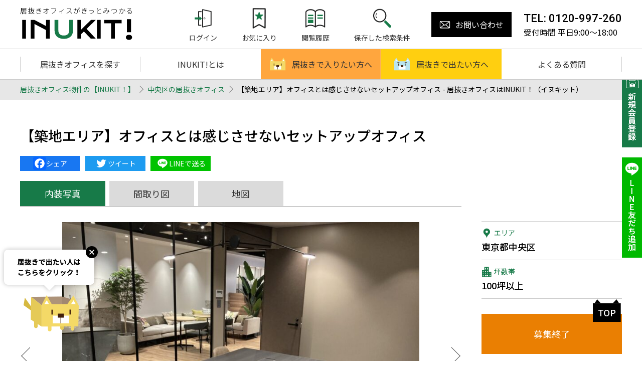

--- FILE ---
content_type: text/html; charset=UTF-8
request_url: https://www.livex-inc.com/inukit/property/chuou/detail/8123/
body_size: 36665
content:
<!DOCTYPE html>
<html itemscope="" itemid="" itemtype="https://schema.org/WebPage" xmlns="https://www.w3.org/1999/xhtml" lang="ja">
<head>
<meta charset="utf-8">
<title itemprop="name">【築地エリア】オフィスとは感じさせないセットアップオフィス - 居抜きオフィスはINUKIT！（イヌキット）</title>
<meta name="description" content="【築地エリア】オフィスとは感じさせないセットアップオフィス。居抜きオフィスを利用することで入居時の内装工事費や設備費、退去時の原状回復費や廃棄費を大きく抑えることができます。居抜きオフィス探しはINUKIT!にお任せください。">
<meta name="keywords" content="">
<meta name="format-detection" content="telephone=no">
<meta property="og:title" content="【築地エリア】オフィスとは感じさせないセットアップオフィス - 居抜きオフィスはINUKIT！（イヌキット）">
<meta property="og:description" content="【築地エリア】オフィスとは感じさせないセットアップオフィス。居抜きオフィスを利用することで入居時の内装工事費や設備費、退去時の原状回復費や廃棄費を大きく抑えることができます。居抜きオフィス探しはINUKIT!にお任せください。">
<link rel="canonical" href="https://www.livex-inc.com/inukit/property/chuou/detail/8123/">
<meta property="og:url" content="https://www.livex-inc.com/inukit/property/chuou/detail/8123/">
<meta property="og:image" content="https://storage.googleapis.com/inukit/2022/03/A-001022-18-800x600.jpg">
<meta name="robots" content="all">
<meta name="viewport" content="width=device-width,initial-scale=1">
<!-- Google Tag Manager -->
<script>(function(w,d,s,l,i){w[l]=w[l]||[];w[l].push({'gtm.start':
new Date().getTime(),event:'gtm.js'});var f=d.getElementsByTagName(s)[0],
j=d.createElement(s),dl=l!='dataLayer'?'&l='+l:'';j.async=true;j.src=
'https://www.googletagmanager.com/gtm.js?id='+i+dl;f.parentNode.insertBefore(j,f);
})(window,document,'script','dataLayer','GTM-KJMR89K');</script>
<!-- End Google Tag Manager -->

<style>/*! normalize.css v7.0.0 | MIT License | github.com/necolas/normalize.css */button,hr,input{overflow:visible}audio,canvas,progress,video{display:inline-block}progress,sub,sup{vertical-align:baseline}[type=checkbox],[type=radio],legend{box-sizing:border-box;padding:0}html{line-height:1.15;-ms-text-size-adjust:100%;-webkit-text-size-adjust:100%}body,dl{margin:0}article,aside,details,figcaption,figure,footer,header,main,menu,nav,section{display:block}h1{font-size:2em;margin:.67em 0}figure{margin:1em 40px}hr{box-sizing:content-box;height:0}code,kbd,pre,samp{font-family:monospace,monospace;font-size:1em}a{background-color:transparent;-webkit-text-decoration-skip:objects}abbr[title]{border-bottom:none;text-decoration:underline;text-decoration:underline dotted}b,strong{font-weight:bolder}dfn{font-style:italic}mark{background-color:#ff0;color:#000}small{font-size:80%}sub,sup{font-size:75%;line-height:0;position:relative}sub{bottom:-.25em}sup{top:-.5em}audio:not([controls]){display:none;height:0}img{border-style:none}svg:not(:root){overflow:hidden}button,input,optgroup,select,textarea{font-family:sans-serif;font-size:100%;line-height:1.15;margin:0}button,select{text-transform:none}[type=reset],[type=submit],button,html [type=button]{-webkit-appearance:button}[type=button]::-moz-focus-inner,[type=reset]::-moz-focus-inner,[type=submit]::-moz-focus-inner,button::-moz-focus-inner{border-style:none;padding:0}[type=button]:-moz-focusring,[type=reset]:-moz-focusring,[type=submit]:-moz-focusring,button:-moz-focusring{outline:ButtonText dotted 1px}fieldset{padding:.35em .75em .625em}legend{color:inherit;display:table;max-width:100%;white-space:normal}textarea{overflow:auto}[type=number]::-webkit-inner-spin-button,[type=number]::-webkit-outer-spin-button{height:auto}[type=search]{-webkit-appearance:textfield;outline-offset:-2px}[type=search]::-webkit-search-cancel-button,[type=search]::-webkit-search-decoration{-webkit-appearance:none}::-webkit-file-upload-button{-webkit-appearance:button;font:inherit}summary{display:list-item}[hidden],template{display:none}
</style>
<link rel="stylesheet" type="text/css" href="https://www.livex-inc.com/inukit/wp-content/themes/base/assets/css/base.css?v=20231111b" media="all">
<link rel="stylesheet" type="text/css" href="https://www.livex-inc.com/inukit/wp-content/themes/base/assets/css/editor.css?v=20231111" media="all">
<link rel="stylesheet" type="text/css" href="https://www.livex-inc.com/inukit/wp-content/themes/base/assets/css/layout.css?v=20231111" media="all">
<link rel="stylesheet" type="text/css" href="https://www.livex-inc.com/inukit/wp-content/themes/base/assets/css/style.css?v=20231111" media="all">


<link rel="shortcut icon" href="https://www.livex-inc.com/inukit/wp-content/themes/base/assets/img/favicon.ico" type="image/x-icon">
<link rel="apple-touch-icon" href="https://www.livex-inc.com/inukit/wp-content/themes/base/assets/img/apple-touch-icon.png">
<!-- _head s -->
<meta name='robots' content='max-image-preview:large' />
	<style>img:is([sizes="auto" i], [sizes^="auto," i]) { contain-intrinsic-size: 3000px 1500px }</style>
	<link rel='dns-prefetch' href='//static.addtoany.com' />
<link rel='dns-prefetch' href='//www.livex-inc.com' />
<link rel='dns-prefetch' href='//www.googletagmanager.com' />
<link rel='stylesheet' id='wp-block-library-css' href='https://www.livex-inc.com/inukit/wp-includes/css/dist/block-library/style.min.css?ver=6.8.3' type='text/css' media='all' />
<style id='classic-theme-styles-inline-css' type='text/css'>
/*! This file is auto-generated */
.wp-block-button__link{color:#fff;background-color:#32373c;border-radius:9999px;box-shadow:none;text-decoration:none;padding:calc(.667em + 2px) calc(1.333em + 2px);font-size:1.125em}.wp-block-file__button{background:#32373c;color:#fff;text-decoration:none}
</style>
<style id='global-styles-inline-css' type='text/css'>
:root{--wp--preset--aspect-ratio--square: 1;--wp--preset--aspect-ratio--4-3: 4/3;--wp--preset--aspect-ratio--3-4: 3/4;--wp--preset--aspect-ratio--3-2: 3/2;--wp--preset--aspect-ratio--2-3: 2/3;--wp--preset--aspect-ratio--16-9: 16/9;--wp--preset--aspect-ratio--9-16: 9/16;--wp--preset--color--black: #000000;--wp--preset--color--cyan-bluish-gray: #abb8c3;--wp--preset--color--white: #ffffff;--wp--preset--color--pale-pink: #f78da7;--wp--preset--color--vivid-red: #cf2e2e;--wp--preset--color--luminous-vivid-orange: #ff6900;--wp--preset--color--luminous-vivid-amber: #fcb900;--wp--preset--color--light-green-cyan: #7bdcb5;--wp--preset--color--vivid-green-cyan: #00d084;--wp--preset--color--pale-cyan-blue: #8ed1fc;--wp--preset--color--vivid-cyan-blue: #0693e3;--wp--preset--color--vivid-purple: #9b51e0;--wp--preset--gradient--vivid-cyan-blue-to-vivid-purple: linear-gradient(135deg,rgba(6,147,227,1) 0%,rgb(155,81,224) 100%);--wp--preset--gradient--light-green-cyan-to-vivid-green-cyan: linear-gradient(135deg,rgb(122,220,180) 0%,rgb(0,208,130) 100%);--wp--preset--gradient--luminous-vivid-amber-to-luminous-vivid-orange: linear-gradient(135deg,rgba(252,185,0,1) 0%,rgba(255,105,0,1) 100%);--wp--preset--gradient--luminous-vivid-orange-to-vivid-red: linear-gradient(135deg,rgba(255,105,0,1) 0%,rgb(207,46,46) 100%);--wp--preset--gradient--very-light-gray-to-cyan-bluish-gray: linear-gradient(135deg,rgb(238,238,238) 0%,rgb(169,184,195) 100%);--wp--preset--gradient--cool-to-warm-spectrum: linear-gradient(135deg,rgb(74,234,220) 0%,rgb(151,120,209) 20%,rgb(207,42,186) 40%,rgb(238,44,130) 60%,rgb(251,105,98) 80%,rgb(254,248,76) 100%);--wp--preset--gradient--blush-light-purple: linear-gradient(135deg,rgb(255,206,236) 0%,rgb(152,150,240) 100%);--wp--preset--gradient--blush-bordeaux: linear-gradient(135deg,rgb(254,205,165) 0%,rgb(254,45,45) 50%,rgb(107,0,62) 100%);--wp--preset--gradient--luminous-dusk: linear-gradient(135deg,rgb(255,203,112) 0%,rgb(199,81,192) 50%,rgb(65,88,208) 100%);--wp--preset--gradient--pale-ocean: linear-gradient(135deg,rgb(255,245,203) 0%,rgb(182,227,212) 50%,rgb(51,167,181) 100%);--wp--preset--gradient--electric-grass: linear-gradient(135deg,rgb(202,248,128) 0%,rgb(113,206,126) 100%);--wp--preset--gradient--midnight: linear-gradient(135deg,rgb(2,3,129) 0%,rgb(40,116,252) 100%);--wp--preset--font-size--small: 13px;--wp--preset--font-size--medium: 20px;--wp--preset--font-size--large: 36px;--wp--preset--font-size--x-large: 42px;--wp--preset--spacing--20: 0.44rem;--wp--preset--spacing--30: 0.67rem;--wp--preset--spacing--40: 1rem;--wp--preset--spacing--50: 1.5rem;--wp--preset--spacing--60: 2.25rem;--wp--preset--spacing--70: 3.38rem;--wp--preset--spacing--80: 5.06rem;--wp--preset--shadow--natural: 6px 6px 9px rgba(0, 0, 0, 0.2);--wp--preset--shadow--deep: 12px 12px 50px rgba(0, 0, 0, 0.4);--wp--preset--shadow--sharp: 6px 6px 0px rgba(0, 0, 0, 0.2);--wp--preset--shadow--outlined: 6px 6px 0px -3px rgba(255, 255, 255, 1), 6px 6px rgba(0, 0, 0, 1);--wp--preset--shadow--crisp: 6px 6px 0px rgba(0, 0, 0, 1);}:where(.is-layout-flex){gap: 0.5em;}:where(.is-layout-grid){gap: 0.5em;}body .is-layout-flex{display: flex;}.is-layout-flex{flex-wrap: wrap;align-items: center;}.is-layout-flex > :is(*, div){margin: 0;}body .is-layout-grid{display: grid;}.is-layout-grid > :is(*, div){margin: 0;}:where(.wp-block-columns.is-layout-flex){gap: 2em;}:where(.wp-block-columns.is-layout-grid){gap: 2em;}:where(.wp-block-post-template.is-layout-flex){gap: 1.25em;}:where(.wp-block-post-template.is-layout-grid){gap: 1.25em;}.has-black-color{color: var(--wp--preset--color--black) !important;}.has-cyan-bluish-gray-color{color: var(--wp--preset--color--cyan-bluish-gray) !important;}.has-white-color{color: var(--wp--preset--color--white) !important;}.has-pale-pink-color{color: var(--wp--preset--color--pale-pink) !important;}.has-vivid-red-color{color: var(--wp--preset--color--vivid-red) !important;}.has-luminous-vivid-orange-color{color: var(--wp--preset--color--luminous-vivid-orange) !important;}.has-luminous-vivid-amber-color{color: var(--wp--preset--color--luminous-vivid-amber) !important;}.has-light-green-cyan-color{color: var(--wp--preset--color--light-green-cyan) !important;}.has-vivid-green-cyan-color{color: var(--wp--preset--color--vivid-green-cyan) !important;}.has-pale-cyan-blue-color{color: var(--wp--preset--color--pale-cyan-blue) !important;}.has-vivid-cyan-blue-color{color: var(--wp--preset--color--vivid-cyan-blue) !important;}.has-vivid-purple-color{color: var(--wp--preset--color--vivid-purple) !important;}.has-black-background-color{background-color: var(--wp--preset--color--black) !important;}.has-cyan-bluish-gray-background-color{background-color: var(--wp--preset--color--cyan-bluish-gray) !important;}.has-white-background-color{background-color: var(--wp--preset--color--white) !important;}.has-pale-pink-background-color{background-color: var(--wp--preset--color--pale-pink) !important;}.has-vivid-red-background-color{background-color: var(--wp--preset--color--vivid-red) !important;}.has-luminous-vivid-orange-background-color{background-color: var(--wp--preset--color--luminous-vivid-orange) !important;}.has-luminous-vivid-amber-background-color{background-color: var(--wp--preset--color--luminous-vivid-amber) !important;}.has-light-green-cyan-background-color{background-color: var(--wp--preset--color--light-green-cyan) !important;}.has-vivid-green-cyan-background-color{background-color: var(--wp--preset--color--vivid-green-cyan) !important;}.has-pale-cyan-blue-background-color{background-color: var(--wp--preset--color--pale-cyan-blue) !important;}.has-vivid-cyan-blue-background-color{background-color: var(--wp--preset--color--vivid-cyan-blue) !important;}.has-vivid-purple-background-color{background-color: var(--wp--preset--color--vivid-purple) !important;}.has-black-border-color{border-color: var(--wp--preset--color--black) !important;}.has-cyan-bluish-gray-border-color{border-color: var(--wp--preset--color--cyan-bluish-gray) !important;}.has-white-border-color{border-color: var(--wp--preset--color--white) !important;}.has-pale-pink-border-color{border-color: var(--wp--preset--color--pale-pink) !important;}.has-vivid-red-border-color{border-color: var(--wp--preset--color--vivid-red) !important;}.has-luminous-vivid-orange-border-color{border-color: var(--wp--preset--color--luminous-vivid-orange) !important;}.has-luminous-vivid-amber-border-color{border-color: var(--wp--preset--color--luminous-vivid-amber) !important;}.has-light-green-cyan-border-color{border-color: var(--wp--preset--color--light-green-cyan) !important;}.has-vivid-green-cyan-border-color{border-color: var(--wp--preset--color--vivid-green-cyan) !important;}.has-pale-cyan-blue-border-color{border-color: var(--wp--preset--color--pale-cyan-blue) !important;}.has-vivid-cyan-blue-border-color{border-color: var(--wp--preset--color--vivid-cyan-blue) !important;}.has-vivid-purple-border-color{border-color: var(--wp--preset--color--vivid-purple) !important;}.has-vivid-cyan-blue-to-vivid-purple-gradient-background{background: var(--wp--preset--gradient--vivid-cyan-blue-to-vivid-purple) !important;}.has-light-green-cyan-to-vivid-green-cyan-gradient-background{background: var(--wp--preset--gradient--light-green-cyan-to-vivid-green-cyan) !important;}.has-luminous-vivid-amber-to-luminous-vivid-orange-gradient-background{background: var(--wp--preset--gradient--luminous-vivid-amber-to-luminous-vivid-orange) !important;}.has-luminous-vivid-orange-to-vivid-red-gradient-background{background: var(--wp--preset--gradient--luminous-vivid-orange-to-vivid-red) !important;}.has-very-light-gray-to-cyan-bluish-gray-gradient-background{background: var(--wp--preset--gradient--very-light-gray-to-cyan-bluish-gray) !important;}.has-cool-to-warm-spectrum-gradient-background{background: var(--wp--preset--gradient--cool-to-warm-spectrum) !important;}.has-blush-light-purple-gradient-background{background: var(--wp--preset--gradient--blush-light-purple) !important;}.has-blush-bordeaux-gradient-background{background: var(--wp--preset--gradient--blush-bordeaux) !important;}.has-luminous-dusk-gradient-background{background: var(--wp--preset--gradient--luminous-dusk) !important;}.has-pale-ocean-gradient-background{background: var(--wp--preset--gradient--pale-ocean) !important;}.has-electric-grass-gradient-background{background: var(--wp--preset--gradient--electric-grass) !important;}.has-midnight-gradient-background{background: var(--wp--preset--gradient--midnight) !important;}.has-small-font-size{font-size: var(--wp--preset--font-size--small) !important;}.has-medium-font-size{font-size: var(--wp--preset--font-size--medium) !important;}.has-large-font-size{font-size: var(--wp--preset--font-size--large) !important;}.has-x-large-font-size{font-size: var(--wp--preset--font-size--x-large) !important;}
:where(.wp-block-post-template.is-layout-flex){gap: 1.25em;}:where(.wp-block-post-template.is-layout-grid){gap: 1.25em;}
:where(.wp-block-columns.is-layout-flex){gap: 2em;}:where(.wp-block-columns.is-layout-grid){gap: 2em;}
:root :where(.wp-block-pullquote){font-size: 1.5em;line-height: 1.6;}
</style>
<link rel='stylesheet' id='arve-main-css' href='https://www.livex-inc.com/inukit/wp-content/plugins/advanced-responsive-video-embedder/build/main.css?ver=b087dd41bba279baeb77' type='text/css' media='all' />
<link rel='stylesheet' id='addtoany-css' href='https://www.livex-inc.com/inukit/wp-content/plugins/add-to-any/addtoany.min.css?ver=1.16' type='text/css' media='all' />
<script type="text/javascript" id="addtoany-core-js-before">
/* <![CDATA[ */
window.a2a_config=window.a2a_config||{};a2a_config.callbacks=[];a2a_config.overlays=[];a2a_config.templates={};a2a_localize = {
	Share: "共有",
	Save: "ブックマーク",
	Subscribe: "購読",
	Email: "メール",
	Bookmark: "ブックマーク",
	ShowAll: "すべて表示する",
	ShowLess: "小さく表示する",
	FindServices: "サービスを探す",
	FindAnyServiceToAddTo: "追加するサービスを今すぐ探す",
	PoweredBy: "Powered by",
	ShareViaEmail: "メールでシェアする",
	SubscribeViaEmail: "メールで購読する",
	BookmarkInYourBrowser: "ブラウザにブックマーク",
	BookmarkInstructions: "このページをブックマークするには、 Ctrl+D または \u2318+D を押下。",
	AddToYourFavorites: "お気に入りに追加",
	SendFromWebOrProgram: "任意のメールアドレスまたはメールプログラムから送信",
	EmailProgram: "メールプログラム",
	More: "詳細&#8230;",
	ThanksForSharing: "共有ありがとうございます !",
	ThanksForFollowing: "フォローありがとうございます !"
};
/* ]]> */
</script>
<script type="text/javascript" async src="https://static.addtoany.com/menu/page.js" id="addtoany-core-js"></script>
<script type="text/javascript" src="https://www.livex-inc.com/inukit/wp-content/themes/base/assets/lib/jquery-3.5.1.js?ver=3.5.1" id="jquery-js"></script>
<script type="text/javascript" async src="https://www.livex-inc.com/inukit/wp-content/plugins/add-to-any/addtoany.min.js?ver=1.1" id="addtoany-jquery-js"></script>

<!-- Site Kit によって追加された Google タグ（gtag.js）スニペット -->

<!-- Google アナリティクス スニペット (Site Kit が追加) -->
<script type="text/javascript" src="https://www.googletagmanager.com/gtag/js?id=GT-T9BLTDQ4" id="google_gtagjs-js" async></script>
<script type="text/javascript" id="google_gtagjs-js-after">
/* <![CDATA[ */
window.dataLayer = window.dataLayer || [];function gtag(){dataLayer.push(arguments);}
gtag("set","linker",{"domains":["www.livex-inc.com"]});
gtag("js", new Date());
gtag("set", "developer_id.dZTNiMT", true);
gtag("config", "GT-T9BLTDQ4");
 window._googlesitekit = window._googlesitekit || {}; window._googlesitekit.throttledEvents = []; window._googlesitekit.gtagEvent = (name, data) => { var key = JSON.stringify( { name, data } ); if ( !! window._googlesitekit.throttledEvents[ key ] ) { return; } window._googlesitekit.throttledEvents[ key ] = true; setTimeout( () => { delete window._googlesitekit.throttledEvents[ key ]; }, 5 ); gtag( "event", name, { ...data, event_source: "site-kit" } ); } 
/* ]]> */
</script>

<!-- Site Kit によって追加された終了 Google タグ（gtag.js）スニペット -->
<link rel="https://api.w.org/" href="https://www.livex-inc.com/inukit/wp-json/" /><link rel="canonical" href="https://www.livex-inc.com/inukit/property/chuou/detail/8123/" />
<link rel='shortlink' href='https://www.livex-inc.com/inukit/?p=8123' />
<link rel="alternate" title="oEmbed (JSON)" type="application/json+oembed" href="https://www.livex-inc.com/inukit/wp-json/oembed/1.0/embed?url=https%3A%2F%2Fwww.livex-inc.com%2Finukit%2Fproperty%2Fchuou%2Fdetail%2F8123%2F" />
<link rel="alternate" title="oEmbed (XML)" type="text/xml+oembed" href="https://www.livex-inc.com/inukit/wp-json/oembed/1.0/embed?url=https%3A%2F%2Fwww.livex-inc.com%2Finukit%2Fproperty%2Fchuou%2Fdetail%2F8123%2F&#038;format=xml" />
<meta name="generator" content="Site Kit by Google 1.151.0" /><meta name="google-site-verification" content="JwWrOftRSBTnNM1VkPQO-g8zMIMN731tE5YmYShpkf4"><!-- _head e -->
<script>
var _common_path_src = 'https://www.livex-inc.com/inukit/wp-content/themes/base';
</script>
<!-- Global site tag (gtag.js) - Google Analytics -->
<script async src="https://www.googletagmanager.com/gtag/js?id=UA-47489680-1"></script>
<script>
  window.dataLayer = window.dataLayer || [];
  function gtag(){dataLayer.push(arguments);}
  gtag('js', new Date());

  gtag('config', 'UA-47489680-1');
</script><script type="application/ld+json">
{
  "@context": "https://schema.org/", 
  "@type": "BreadcrumbList", 
  "itemListElement": [{
    "@type": "ListItem", 
    "position": 1, 
    "name": "居抜きオフィス物件の【INUKIT！】",
    "item": "https://www.livex-inc.com/inukit/"  
  }
  ,{
    "@type": "ListItem", 
    "position": 2, 
    "name": "中央区の居抜きオフィス",
    "item": "https://www.livex-inc.com/inukit/property/chuou/"  
  }
  ,{
    "@type": "ListItem", 
    "position": 3, 
    "name": "【築地エリア】オフィスとは感じさせないセットアップオフィス - 居抜きオフィスはINUKIT！（イヌキット）",
    "item": "https://www.livex-inc.com/inukit/property/chuou/detail/8123/"  
  }]
}
</script>
</head>

<body class="wp-singular property-template-default single single-property postid-8123 wp-theme-base">
<!-- Google Tag Manager (noscript) -->
<noscript><iframe src="https://www.googletagmanager.com/ns.html?id=GTM-KJMR89K"
height="0" width="0" style="display:none;visibility:hidden"></iframe></noscript>
<!-- End Google Tag Manager (noscript) -->
<div id="wrap">
<header>
	<div class="pc-header">
		<div class="row row01">
			<div class="inner">
				<div class="logo">
										<div class="logo-hd">
						<a href="/inukit/">
							<span class="txt">居抜きオフィスがきっとみつかる</span>
							<span class="img"><img src="https://www.livex-inc.com/inukit/wp-content/themes/base/assets/img/header/logo.png" alt="居抜きオフィスがきっとみつかる【INUKIT！】" loading="lazy"></span>
						</a>
					</div>
				</div>
				<div class="menu-col">
					<ul>
						<li>
												<a href="/inukit/login/"><span class="img"><img src="https://www.livex-inc.com/inukit/wp-content/themes/base/assets/img/icon/ico_login.png" alt="" loading="lazy"></span><span class="txt">ログイン</span></a>
												</li>
						<li><a href="/inukit/favorite/"><span class="img"><img src="https://www.livex-inc.com/inukit/wp-content/themes/base/assets/img/icon/ico_favo.png" alt="" loading="lazy"></span><span class="txt">お気に入り</span></a></li>
						<li><a href="/inukit/browsing_history/"><span class="img"><img src="https://www.livex-inc.com/inukit/wp-content/themes/base/assets/img/icon/ico_history.png" alt="" loading="lazy"></span><span class="txt">閲覧履歴</span></a></li>
						<li><a href="/inukit/search_criteria/"><span class="img"><img src="https://www.livex-inc.com/inukit/wp-content/themes/base/assets/img/icon/ico_search.png" alt="" loading="lazy"></span><span class="txt">保存した検索条件</span></a></li>
					</ul>
					<div class="contact-wrap">
						<a href="/inukit/contact/"><i class="icon icon-14"></i>お問い合わせ</a>
					</div>
					<dl class="tel-dl">
						<dt>TEL: 0120-997-260</dt>
						<dd>受付時間 平日9:00～18:00</dd>
					</dl>
				</div>
			</div>
		</div>
		<div class="row row02">
			<div class="inner">
				<ul>
					<li><a href="/inukit/search/">居抜きオフィスを探す</a></li>
					<li class="no-line"><a href="/inukit/about/">INUKIT!とは</a></li>
					<li class="white-line"><a href="/inukit/move-in/" class="hinu-in"><span class="img"><img src="https://www.livex-inc.com/inukit/wp-content/themes/base/assets/img/header/hinu_in.png" alt="" loading="lazy"></span>居抜きで入りたい方へ</a></li>
					<li class="no-line"><a href="/inukit/move-out/" class="hinu-out"><span class="img"><img src="https://www.livex-inc.com/inukit/wp-content/themes/base/assets/img/header/hinu_out.png" alt="" loading="lazy"></span>居抜きで出たい方へ</a></li>
										<li><a href="/inukit/faq/">よくある質問</a></li>
				</ul>
			</div>
		</div>
	</div>
	<div class="sp-header">
		<div class="sp-row">
			<div class="logo-hd">
				<a href="/inukit/">
					<span class="txt">居抜きオフィスがきっとみつかる</span>
					<span class="img"><img src="https://www.livex-inc.com/inukit/wp-content/themes/base/assets/img/header/logo.png" alt="" loading="lazy"></span>
				</a>
			</div>
			<div class="regist ico-link">
				<a href="/inukit/entry/"><span class="img"><img src="https://www.livex-inc.com/inukit/wp-content/themes/base/assets/img/icon/ico_member.png" alt="" loading="lazy"></span><span class="txt">会員登録</span></a>
			</div>
			<div class="login ico-link">
								<a href="/inukit/login/"><span class="img"><img src="https://www.livex-inc.com/inukit/wp-content/themes/base/assets/img/icon/ico_login.png" alt="" loading="lazy"></span><span class="txt">ログイン</span></a>
							
							</div>
			<div class="tel ico-link">
				<a href="tel:0120-997-260"><span class="img"><img src="https://www.livex-inc.com/inukit/wp-content/themes/base/assets/img/icon/ico_tel.png" alt="" loading="lazy"></span><span class="txt">TEL</span></a>
			</div>
			<div class="sp-menu-btn">
				<span class="bar"></span>
				<span class="txt"><span class="close">MENU</span><span class="open">CLOSE</span></span>
			</div>
		</div>
		<div class="sp-row sp-row02">
			<ul>
				<li class="white-line"><a href="/inukit/move-in/" class="hinu-in"><span class="img"><img src="https://www.livex-inc.com/inukit/wp-content/themes/base/assets/img/header/hinu_in.png" alt="" loading="lazy"></span>居抜きで入りたい方へ</a></li>
				<li class="no-line"><a href="/inukit/move-out/" class="hinu-out"><span class="img"><img src="https://www.livex-inc.com/inukit/wp-content/themes/base/assets/img/header/hinu_out.png" alt="" loading="lazy"></span>居抜きで出たい方へ</a></li>	
			</ul>
		</div>
		<div class="sp-menu-wrap active">
			<div class="inner">
				<ul class="sp-ico-menu">
					<li><a href="/inukit/search/"><img src="https://www.livex-inc.com/inukit/wp-content/themes/base/assets/img/header/sp_navi_01.png" alt="物件を探す" loading="lazy"></span></a></li>
					<li><a href="/inukit/move-in/"><img src="https://www.livex-inc.com/inukit/wp-content/themes/base/assets/img/header/sp_navi_02.png" alt="居抜きで入りたい方" loading="lazy"></span></a></li>
					<li><a href="/inukit/move-out/"><img src="https://www.livex-inc.com/inukit/wp-content/themes/base/assets/img/header/sp_navi_03.png" alt="居抜きで出たい方" loading="lazy"></span></a></li>
					<li><a href="/inukit/about/"><img src="https://www.livex-inc.com/inukit/wp-content/themes/base/assets/img/header/sp_navi_04.png?v=2021" alt="INUKIT!とは" loading="lazy"></span></a></li>
										<li><a href="/inukit/faq/"><img src="https://www.livex-inc.com/inukit/wp-content/themes/base/assets/img/header/sp_navi_06.png" alt="よくある質問" loading="lazy"></span></a></li>
					<li><a href="/inukit/contact/post-request/"><img src="https://www.livex-inc.com/inukit/wp-content/themes/base/assets/img/header/sp_navi_07.png" alt="物件を掲載したい方" loading="lazy"></span></a></li>
				</ul>
				<dl class="tel-dl">
					<dt><a href="tel:0120-997-260"><i class="icon icon-08"></i>0120-997-260</a></dt>
					<dd>受付時間 平日9:00～18:00</dd>
				</dl>
				<div class="contact-wrap">
					<a href="/inukit/contact/"><i class="icon icon-14"></i>お問い合わせ</a>
				</div>
				<div class="sns">
										<a href="https://lin.ee/nqAPgIq" target="_blank"><img src="https://storage.googleapis.com/inukit/2023/11/ico_li.png" alt="" loading="lazy"></a>
										<a href="https://twitter.com/inukit_livex" target="_blank"><img src="https://storage.googleapis.com/inukit/2023/11/x_logo-1-e1699850818663.png" alt="" loading="lazy"></a>
										<a href="https://www.instagram.com/inukit_livex/" target="_blank"><img src="https://storage.googleapis.com/inukit/2023/11/ico_in.png" alt="" loading="lazy"></a>
										<a href="https://www.facebook.com/livexoffice/" target="_blank"><img src="https://storage.googleapis.com/inukit/2023/11/ico_fa.png" alt="" loading="lazy"></a>
									</div>
				<div class="links">
					<a href="/inukit/company/" class="sl">運営会社</a>
					<a href="/inukit/user/" class="sl">利用規約</a>
					<a href="/inukit/privacy/" class="sl">個人情報保護方針</a>
				</div>
			</div>
		</div>
	</div>
</header>
<div class="container">
	<div class="left-fixed-btn">
		<a href="/inukit/contact/post-request/"><div class="fukidasi"><img src="https://www.livex-inc.com/inukit/wp-content/themes/base/assets/img/icon/inu_fukidasi2.png" alt="居抜きで出たい人こちらをクリック！" loading="lazy"></div><div class="inu"></div></a>
		<div class="close-btn"><img src="https://www.livex-inc.com/inukit/wp-content/themes/base/assets/img/icon/inu_close.png" alt="" loading="lazy"></div>
	</div>
	<div class="bread-wrap">
		<div class="inner">
			<ul>
				<li><a href="/inukit/">居抜きオフィス物件の【INUKIT！】</a></li>
								<li><span class="gt"></span><a href="https://www.livex-inc.com/inukit/property/chuou/">中央区の居抜きオフィス</a></li>
				<li><span class="gt"></span><span class="link">【築地エリア】オフィスとは感じさせないセットアップオフィス - 居抜きオフィスはINUKIT！（イヌキット）</span></li>
			</ul>
		</div>
	</div>
	
	
	<div class="inner">
		<h1 class="p-detail-hd">【築地エリア】オフィスとは感じさせないセットアップオフィス</h1>
		<div class="plg-sns-wrap">
		<div class="addtoany_shortcode"><div class="a2a_kit a2a_kit_size_32 addtoany_list" data-a2a-url="https://www.livex-inc.com/inukit/property/chuou/detail/8123/" data-a2a-title="【築地エリア】オフィスとは感じさせないセットアップオフィス"><a class="a2a_button_facebook" href="https://www.addtoany.com/add_to/facebook?linkurl=https%3A%2F%2Fwww.livex-inc.com%2Finukit%2Fproperty%2Fchuou%2Fdetail%2F8123%2F&amp;linkname=%E3%80%90%E7%AF%89%E5%9C%B0%E3%82%A8%E3%83%AA%E3%82%A2%E3%80%91%E3%82%AA%E3%83%95%E3%82%A3%E3%82%B9%E3%81%A8%E3%81%AF%E6%84%9F%E3%81%98%E3%81%95%E3%81%9B%E3%81%AA%E3%81%84%E3%82%BB%E3%83%83%E3%83%88%E3%82%A2%E3%83%83%E3%83%97%E3%82%AA%E3%83%95%E3%82%A3%E3%82%B9" title="Facebook" rel="nofollow noopener" target="_blank"></a><a class="a2a_button_twitter" href="https://www.addtoany.com/add_to/twitter?linkurl=https%3A%2F%2Fwww.livex-inc.com%2Finukit%2Fproperty%2Fchuou%2Fdetail%2F8123%2F&amp;linkname=%E3%80%90%E7%AF%89%E5%9C%B0%E3%82%A8%E3%83%AA%E3%82%A2%E3%80%91%E3%82%AA%E3%83%95%E3%82%A3%E3%82%B9%E3%81%A8%E3%81%AF%E6%84%9F%E3%81%98%E3%81%95%E3%81%9B%E3%81%AA%E3%81%84%E3%82%BB%E3%83%83%E3%83%88%E3%82%A2%E3%83%83%E3%83%97%E3%82%AA%E3%83%95%E3%82%A3%E3%82%B9" title="Twitter" rel="nofollow noopener" target="_blank"></a><a class="a2a_button_line" href="https://www.addtoany.com/add_to/line?linkurl=https%3A%2F%2Fwww.livex-inc.com%2Finukit%2Fproperty%2Fchuou%2Fdetail%2F8123%2F&amp;linkname=%E3%80%90%E7%AF%89%E5%9C%B0%E3%82%A8%E3%83%AA%E3%82%A2%E3%80%91%E3%82%AA%E3%83%95%E3%82%A3%E3%82%B9%E3%81%A8%E3%81%AF%E6%84%9F%E3%81%98%E3%81%95%E3%81%9B%E3%81%AA%E3%81%84%E3%82%BB%E3%83%83%E3%83%88%E3%82%A2%E3%83%83%E3%83%97%E3%82%AA%E3%83%95%E3%82%A3%E3%82%B9" title="Line" rel="nofollow noopener" target="_blank"></a></div></div>		</div>
		<div class="property-detail-wrap">
			<div class="p-main">
				<div class="p-tags-block js-tab-wrap">
					<div class="tabs-wrap">
						<div class="js-tab tab active" data-target="slide">内装写真</div>
																		<div class="js-tab tab" data-target="madori">間取り図</div>						<div class="js-tab tab" data-target="map">地図</div>					</div>
					
					<div class="tab-contents-wrap">
												<div class="js-tab-content tab-content slide active">
							<div class="detail-main-slide-wrap">
								<div class="detail-main-slide">
																	<div class="item"><div class="img-wrap">
										<img class="object-fit-contain" src="https://storage.googleapis.com/inukit/2022/03/A-001022-18-800x600.jpg" alt="" loading="lazy">
									</div></div>
																	<div class="item"><div class="img-wrap">
										<img class="object-fit-contain" src="https://storage.googleapis.com/inukit/2022/03/A-001022-21-800x600.jpg" alt="" loading="lazy">
									</div></div>
																	<div class="item"><div class="img-wrap">
										<img class="object-fit-contain" src="https://storage.googleapis.com/inukit/2022/03/A-001022-1-800x600.jpg" alt="" loading="lazy">
									</div></div>
																	<div class="item"><div class="img-wrap">
										<img class="object-fit-contain" src="https://storage.googleapis.com/inukit/2022/03/A-001022-3-800x600.jpg" alt="" loading="lazy">
									</div></div>
																	<div class="item"><div class="img-wrap">
										<img class="object-fit-contain" src="https://storage.googleapis.com/inukit/2022/03/A-001022-20-800x600.jpg" alt="" loading="lazy">
									</div></div>
																	<div class="item"><div class="img-wrap">
										<img class="object-fit-contain" src="https://storage.googleapis.com/inukit/2022/03/A-001022-19-800x600.jpg" alt="" loading="lazy">
									</div></div>
																	<div class="item"><div class="img-wrap">
										<img class="object-fit-contain" src="https://storage.googleapis.com/inukit/2022/03/A-001022-17-800x600.jpg" alt="" loading="lazy">
									</div></div>
																	<div class="item"><div class="img-wrap">
										<img class="object-fit-contain" src="https://storage.googleapis.com/inukit/2022/03/A-001022-16-800x600.jpg" alt="" loading="lazy">
									</div></div>
																	<div class="item"><div class="img-wrap">
										<img class="object-fit-contain" src="https://storage.googleapis.com/inukit/2022/03/A-001022-15-800x600.jpg" alt="" loading="lazy">
									</div></div>
																	<div class="item"><div class="img-wrap">
										<img class="object-fit-contain" src="https://storage.googleapis.com/inukit/2022/03/A-001022-14-800x600.jpg" alt="" loading="lazy">
									</div></div>
																	<div class="item"><div class="img-wrap">
										<img class="object-fit-contain" src="https://storage.googleapis.com/inukit/2022/03/A-001022-13-800x600.jpg" alt="" loading="lazy">
									</div></div>
																	<div class="item"><div class="img-wrap">
										<img class="object-fit-contain" src="https://storage.googleapis.com/inukit/2022/03/A-001022-12-800x600.jpg" alt="" loading="lazy">
									</div></div>
																	<div class="item"><div class="img-wrap">
										<img class="object-fit-contain" src="https://storage.googleapis.com/inukit/2022/03/A-001022-11-800x600.jpg" alt="" loading="lazy">
									</div></div>
																	<div class="item"><div class="img-wrap">
										<img class="object-fit-contain" src="https://storage.googleapis.com/inukit/2022/03/A-001022-10-800x600.jpg" alt="" loading="lazy">
									</div></div>
																	<div class="item"><div class="img-wrap">
										<img class="object-fit-contain" src="https://storage.googleapis.com/inukit/2022/03/A-001022-9-800x600.jpg" alt="" loading="lazy">
									</div></div>
																	<div class="item"><div class="img-wrap">
										<img class="object-fit-contain" src="https://storage.googleapis.com/inukit/2022/03/A-001022-8-800x600.jpg" alt="" loading="lazy">
									</div></div>
																	<div class="item"><div class="img-wrap">
										<img class="object-fit-contain" src="https://storage.googleapis.com/inukit/2022/03/A-001022-7-800x600.jpg" alt="" loading="lazy">
									</div></div>
																	<div class="item"><div class="img-wrap">
										<img class="object-fit-contain" src="https://storage.googleapis.com/inukit/2022/03/A-001022-6-800x600.jpg" alt="" loading="lazy">
									</div></div>
																	<div class="item"><div class="img-wrap">
										<img class="object-fit-contain" src="https://storage.googleapis.com/inukit/2022/03/A-001022-5-800x600.jpg" alt="" loading="lazy">
									</div></div>
																	<div class="item"><div class="img-wrap">
										<img class="object-fit-contain" src="https://storage.googleapis.com/inukit/2022/03/A-001022-4-800x600.jpg" alt="" loading="lazy">
									</div></div>
																	<div class="item"><div class="img-wrap">
										<img class="object-fit-contain" src="https://storage.googleapis.com/inukit/2022/03/A-001022-2-800x600.jpg" alt="" loading="lazy">
									</div></div>
																</div>
							</div>
							<div class="detail-slide-number">&nbsp;</div>
							<div class="detail-thumb-slide-wrap">
								<div class="detail-thumb-slide">
																	<div class="item"><div class="img-wrap">
										<img class="object-fit-contain" src="https://storage.googleapis.com/inukit/2022/03/A-001022-18-800x600.jpg" alt="" loading="lazy">
									</div></div>
																	<div class="item"><div class="img-wrap">
										<img class="object-fit-contain" src="https://storage.googleapis.com/inukit/2022/03/A-001022-21-800x600.jpg" alt="" loading="lazy">
									</div></div>
																	<div class="item"><div class="img-wrap">
										<img class="object-fit-contain" src="https://storage.googleapis.com/inukit/2022/03/A-001022-1-800x600.jpg" alt="" loading="lazy">
									</div></div>
																	<div class="item"><div class="img-wrap">
										<img class="object-fit-contain" src="https://storage.googleapis.com/inukit/2022/03/A-001022-3-800x600.jpg" alt="" loading="lazy">
									</div></div>
																	<div class="item"><div class="img-wrap">
										<img class="object-fit-contain" src="https://storage.googleapis.com/inukit/2022/03/A-001022-20-800x600.jpg" alt="" loading="lazy">
									</div></div>
																	<div class="item"><div class="img-wrap">
										<img class="object-fit-contain" src="https://storage.googleapis.com/inukit/2022/03/A-001022-19-800x600.jpg" alt="" loading="lazy">
									</div></div>
																	<div class="item"><div class="img-wrap">
										<img class="object-fit-contain" src="https://storage.googleapis.com/inukit/2022/03/A-001022-17-800x600.jpg" alt="" loading="lazy">
									</div></div>
																	<div class="item"><div class="img-wrap">
										<img class="object-fit-contain" src="https://storage.googleapis.com/inukit/2022/03/A-001022-16-800x600.jpg" alt="" loading="lazy">
									</div></div>
																	<div class="item"><div class="img-wrap">
										<img class="object-fit-contain" src="https://storage.googleapis.com/inukit/2022/03/A-001022-15-800x600.jpg" alt="" loading="lazy">
									</div></div>
																	<div class="item"><div class="img-wrap">
										<img class="object-fit-contain" src="https://storage.googleapis.com/inukit/2022/03/A-001022-14-800x600.jpg" alt="" loading="lazy">
									</div></div>
																	<div class="item"><div class="img-wrap">
										<img class="object-fit-contain" src="https://storage.googleapis.com/inukit/2022/03/A-001022-13-800x600.jpg" alt="" loading="lazy">
									</div></div>
																	<div class="item"><div class="img-wrap">
										<img class="object-fit-contain" src="https://storage.googleapis.com/inukit/2022/03/A-001022-12-800x600.jpg" alt="" loading="lazy">
									</div></div>
																	<div class="item"><div class="img-wrap">
										<img class="object-fit-contain" src="https://storage.googleapis.com/inukit/2022/03/A-001022-11-800x600.jpg" alt="" loading="lazy">
									</div></div>
																	<div class="item"><div class="img-wrap">
										<img class="object-fit-contain" src="https://storage.googleapis.com/inukit/2022/03/A-001022-10-800x600.jpg" alt="" loading="lazy">
									</div></div>
																	<div class="item"><div class="img-wrap">
										<img class="object-fit-contain" src="https://storage.googleapis.com/inukit/2022/03/A-001022-9-800x600.jpg" alt="" loading="lazy">
									</div></div>
																	<div class="item"><div class="img-wrap">
										<img class="object-fit-contain" src="https://storage.googleapis.com/inukit/2022/03/A-001022-8-800x600.jpg" alt="" loading="lazy">
									</div></div>
																	<div class="item"><div class="img-wrap">
										<img class="object-fit-contain" src="https://storage.googleapis.com/inukit/2022/03/A-001022-7-800x600.jpg" alt="" loading="lazy">
									</div></div>
																	<div class="item"><div class="img-wrap">
										<img class="object-fit-contain" src="https://storage.googleapis.com/inukit/2022/03/A-001022-6-800x600.jpg" alt="" loading="lazy">
									</div></div>
																	<div class="item"><div class="img-wrap">
										<img class="object-fit-contain" src="https://storage.googleapis.com/inukit/2022/03/A-001022-5-800x600.jpg" alt="" loading="lazy">
									</div></div>
																	<div class="item"><div class="img-wrap">
										<img class="object-fit-contain" src="https://storage.googleapis.com/inukit/2022/03/A-001022-4-800x600.jpg" alt="" loading="lazy">
									</div></div>
																	<div class="item"><div class="img-wrap">
										<img class="object-fit-contain" src="https://storage.googleapis.com/inukit/2022/03/A-001022-2-800x600.jpg" alt="" loading="lazy">
									</div></div>
																</div>
							</div>
						</div>
																														<div class="js-tab-content tab-content madori">
														<div class="nomember-item">
								<dl>
									<dt>閲覧には会員登録が必要です</dt>
									<dd>無料の会員登録ですぐにご覧になれます</dd>
								</dl>
								<div class="nomember-btns">
									<a class="white" href="/inukit/login/">ログイン</a>
									<a class="black" href="/inukit/entry/">新規会員登録</a>
								</div>
								<div class="inu">
									<img src="https://www.livex-inc.com/inukit/wp-content/themes/base/assets/img/icon/inu_07.png" alt="">
								</div>
							</div>
													</div>
																		<div class="js-tab-content tab-content map">
														<div class="nomember-item">
								<dl>
									<dt>閲覧には会員登録が必要です</dt>
									<dd>無料の会員登録ですぐにご覧になれます</dd>
								</dl>
								<div class="nomember-btns">
									<a class="white" href="/inukit/login/">ログイン</a>
									<a class="black" href="/inukit/entry/">新規会員登録</a>
								</div>
								<div class="inu">
									<img src="https://www.livex-inc.com/inukit/wp-content/themes/base/assets/img/icon/inu_07.png" alt="">
								</div>
							</div>
													</div>
											</div>
				</div>
				
				<div class="sp-aside">
					<dl class="aside-spec-srap">
						<div>
							<dt><i class="icon icon-16"></i>エリア</dt>
							<dd>							東京都中央区							</dd>
						</div>
												<div>
							<dt><i class="icon icon-18"></i>坪数帯</dt>
							<dd>100坪以上</dd>
						</div>
					</dl>
					<div class="p-aside-btns p-btns-wrap">
												<div class="seiyakuzumi">募集終了</div>
												<a class="contact" href="/inukit/contact/move-in/?post_ids=8123"><i class="icon icon-14"></i>この物件を<br>お問い合わせする</a>
					</div>
				</div>
				
				<div class="p-desc-block">
					<h2 class="maru-hd01">物件説明</h2>
					<p class="p-desc">
						こちらの物件はとにかく内装がとてもオシャレなつくりとなっております。壁にはソファーが備え付けられておりまして、全体的に木目調を使用していリラックスできる空間が整えられていると思います。天井も高く、広々とした空間のセットアップ物件となっております。会議室に関しましては、ガラス張りになっている６名用の部屋が備わっております。設備面に関しましては、エレベーターは2基。セキュリティーは機械警備となっております。また、駅からも近いのでお昼時に困らないこと間違いなしです。					</p>
					
					<div class="tag-list cond-tag">
											<a class="tag" href="/inukit/property/chuou/">中央区</a>
											<a class="tag" href="/inukit/property/?station=shintomicho">新富町</a>
											<a class="tag" href="/inukit/property/?station=higashi_ginza">東銀座</a>
											<a class="tag" href="/inukit/property/?station=tsukiji">築地</a>
											<a class="tag" href="/inukit/property/?size=1806">100坪以上</a>
											<a class="tag" href="/inukit/property/?people=1812">40～50人</a>
											<a class="tag" href="/inukit/property/?feature=f28">オシャレだね</a>
											<a class="tag" href="/inukit/property/?feature=f27">かっこいいね</a>
											<a class="tag" href="/inukit/property/?feature=f2">セットアップオフィス</a>
											<a class="tag" href="/inukit/property/?feature=f14">バルコニー</a>
											<a class="tag" href="/inukit/property/?feature=f11">会議室</a>
											<a class="tag" href="/inukit/property/?feature=f8">内装無償譲渡</a>
											<a class="tag" href="/inukit/property/?feature=f15">眺望</a>
											<a class="tag" href="/inukit/property/?feature=f26">駅から5分以内</a>
										</div>
				</div>
				
				<div class="p-spec-block">
					<div class="rows">
						<h2 class="maru-hd01">物件詳細情報</h2>
						
						<div class="p-table-wrap">
							<table class="p-table">
								<tbody>
									<tr><th>物件No</th><td>A-001021</td></tr>
									<tr><th>住所</th><td>東京都中央区</td></tr>
																		<tr><th>坪数帯</th><td>100坪以上</td></tr>
									<tr><th>推奨人数</th><td>40～50人</td></tr>
									<tr><th>募集期間</th><td>募集終了</td></tr>
									<tr><th>坪単価</th><td>-</td></tr>
									<tr><th>竣工年</th><td>-</td></tr>
									<tr><th>賃料</th><td>-</td></tr>
									<tr><th>共益費</th><td>-</td></tr>
									<tr><th>敷金</th><td>-</td></tr>
								</tbody>
							</table>
														<dl class="nomember-table nomember-item">
								<dt>会員限定で物件詳細を公開中</dt>
								<dd class="nomember-btns"><a class="white" href="/inukit/login/">ログイン</a>
									<a class="black" href="/inukit/entry/">新規会員登録</a></dd>
							</dl>
													</div>
					</div>
										<div class="features">
						<h2 class="maru-hd01">設備・条件</h2>
						<ul class="feature-icon-list">
													<li>
								<div class="inc-svg-wrap on"><?xml version="1.0" encoding="UTF-8"?> <!-- Generator: Adobe Illustrator 24.2.1, SVG Export Plug-In . SVG Version: 6.00 Build 0) --> <svg xmlns="http://www.w3.org/2000/svg" xmlns:xlink="http://www.w3.org/1999/xlink" version="1.1" x="0px" y="0px" viewBox="0 0 100 100" style="enable-background:new 0 0 100 100;" xml:space="preserve"> <style type="text/css"> .st0{fill:none;stroke:#000000;stroke-width:0.5;stroke-linecap:round;stroke-linejoin:round;stroke-miterlimit:10;} </style> <g id="レイヤー_1"> <g> <path d="M19.33,82.75c0.41,0,1.01-0.06,1.3-0.1v1.47c-0.38-0.01-0.88-0.03-1.23-0.03h-2.05c0.04,2.07,0.1,4.67,0.11,6.47 c0,0.81-0.48,1.26-1.42,1.26c-0.77,0-1.58-0.04-2.33-0.08l-0.11-1.44c0.64,0.1,1.43,0.15,1.92,0.15c0.38,0,0.52-0.18,0.52-0.56 c0-1.05-0.01-2.82-0.04-4.51c-1.2,1.64-3.57,3.75-5.95,5.01l-1.01-1.15c2.79-1.34,5.2-3.5,6.32-5.16h-4.27 c-0.49,0-0.97,0.01-1.43,0.04v-1.48c0.39,0.06,0.95,0.1,1.4,0.1h4.89c-0.01-0.46-0.03-0.87-0.04-1.2 c-0.01-0.38-0.04-0.84-0.13-1.29h1.6c-0.06,0.41-0.08,0.87-0.07,1.29l0.01,1.2H19.33z"></path> <path d="M27.26,85.53l-0.81,1.25c-0.74-0.53-2.23-1.48-3.12-1.96l0.8-1.21C25.01,84.09,26.61,85.07,27.26,85.53z M28.68,88.82 c2.34-1.33,4.23-3.21,5.36-5.2l0.84,1.48c-1.25,1.91-3.19,3.7-5.46,5.01c-1.42,0.83-3.38,1.5-4.65,1.74l-0.83-1.44 C25.5,90.15,27.21,89.63,28.68,88.82z M29.37,82.43l-0.83,1.21c-0.71-0.52-2.21-1.51-3.08-2l0.8-1.21 C27.12,80.92,28.71,81.96,29.37,82.43z"></path> <path d="M44,88.26c0.8-0.71,1.82-1.96,2.25-2.73c-0.34,0.07-2.04,0.41-3.81,0.77c0.55,1.98,1.19,4.31,1.4,4.97 c0.07,0.25,0.24,0.77,0.34,1.04l-1.51,0.38c-0.04-0.34-0.11-0.74-0.22-1.11c-0.2-0.69-0.83-3.04-1.34-5 c-1.26,0.25-2.37,0.49-2.76,0.57L38,85.81c0.41-0.03,0.77-0.08,1.22-0.15c0.2-0.03,0.78-0.14,1.54-0.28 c-0.17-0.66-0.32-1.19-0.41-1.49c-0.1-0.35-0.22-0.64-0.36-0.9l1.5-0.36c0.04,0.28,0.13,0.62,0.21,0.97l0.42,1.53 c1.89-0.36,4.09-0.78,4.59-0.9c0.2-0.04,0.45-0.11,0.6-0.2l0.9,0.63c-0.59,1.21-2.02,3.22-3,4.22L44,88.26z"></path> <path d="M52.94,90.85c0.14-0.28,0.15-0.49,0.15-0.78v-7.83c0-0.45-0.06-1.09-0.13-1.42h1.74c-0.07,0.43-0.13,0.94-0.13,1.4v7.66 c2.52-0.67,5.7-2.49,7.47-4.71l0.8,1.23c-1.86,2.28-4.76,3.98-8.17,5.03c-0.17,0.04-0.43,0.13-0.7,0.29L52.94,90.85z"></path> <path d="M72.05,83.39c-0.87,0.2-1.83,0.35-2.79,0.46c-0.13,0.6-0.28,1.22-0.43,1.81c-0.5,1.96-1.43,4.82-2.18,6.39l-1.54-0.52 c0.84-1.41,1.83-4.27,2.35-6.22c0.13-0.42,0.24-0.88,0.34-1.33C67.4,83.99,67.04,84,66.69,84c-0.64,0-1.15-0.01-1.65-0.06 l-0.03-1.37c0.67,0.08,1.16,0.11,1.69,0.11c0.43,0,0.9-0.01,1.39-0.06c0.07-0.41,0.14-0.77,0.17-1.02 c0.06-0.45,0.07-0.95,0.04-1.26l1.7,0.13c-0.1,0.35-0.21,0.91-0.27,1.19l-0.17,0.81c0.84-0.11,1.7-0.28,2.49-0.48V83.39z M71.62,88.11c-0.11,0.43-0.2,0.87-0.2,1.2c0,0.63,0.34,1.19,2.1,1.19c0.91,0,1.86-0.11,2.77-0.28l-0.04,1.42 c-0.77,0.11-1.7,0.2-2.75,0.2c-2.25,0-3.42-0.74-3.42-2.12c0-0.57,0.1-1.16,0.21-1.74L71.62,88.11z M71.07,84.69 c0.74-0.07,1.7-0.14,2.59-0.14c0.8,0,1.64,0.04,2.42,0.13L76.04,86c-0.7-0.08-1.53-0.17-2.35-0.17c-0.91,0-1.77,0.04-2.62,0.14 V84.69z M74.84,83.18c-0.28-0.56-0.74-1.42-1.12-1.95l0.91-0.38c0.35,0.5,0.85,1.39,1.13,1.93L74.84,83.18z M76.23,80.25 c0.36,0.53,0.9,1.41,1.16,1.92l-0.91,0.41c-0.31-0.6-0.77-1.42-1.16-1.95L76.23,80.25z"></path> <path d="M83.78,82.8c-0.18,0.25-0.43,0.64-0.66,1c-0.01,0.15-0.03,0.31-0.04,0.45c1.15-1.01,2.77-2.16,4.24-2.16 c1.93,0,2.98,1.68,2.98,4.06c0,0.84-0.04,1.6-0.17,2.27c0.56,0.39,1.05,0.85,1.5,1.33l-0.73,1.15c-0.38-0.42-0.76-0.81-1.13-1.15 c-0.49,1.13-1.33,1.78-2.72,1.78c-1.42,0-2.58-0.62-2.58-2.1c0-1.16,1.04-2.02,2.56-2.02c0.67,0,1.27,0.13,1.82,0.34 c0.07-0.53,0.1-1.13,0.1-1.75c0-1.62-0.77-2.66-1.88-2.66c-1.27,0-2.93,1.29-4.12,2.56c-0.03,0.56-0.04,1.09-0.04,1.58 c0,1.21-0.01,2.2,0.06,3.46c0.01,0.25,0.06,0.66,0.08,0.94h-1.51c0.01-0.24,0.04-0.69,0.04-0.91c0.01-1.29,0.03-2.09,0.06-3.63 c-0.64,0.95-1.46,2.16-2.04,2.96l-0.87-1.22c0.77-0.95,2.28-2.96,3.03-4.08l0.07-1.2c-0.64,0.08-1.78,0.24-2.62,0.35l-0.14-1.43 c0.35,0.01,0.64,0.01,1.04-0.01c0.43-0.03,1.15-0.11,1.82-0.21c0.04-0.6,0.07-1.05,0.07-1.21c0-0.35,0-0.74-0.07-1.12l1.64,0.06 c-0.07,0.35-0.18,1.09-0.28,1.99L83.78,82.8z M88.6,88.95c-0.53-0.28-1.09-0.43-1.67-0.43c-0.66,0-1.25,0.35-1.25,0.85 c0,0.66,0.59,0.91,1.29,0.91C87.8,90.28,88.31,89.77,88.6,88.95z"></path> </g> <g> <g> <path d="M77.75,39.51H22.26c-0.28,0-0.54-0.16-0.67-0.41c-0.13-0.25-0.11-0.55,0.06-0.78L32.21,23.5 c0.14-0.2,0.37-0.31,0.61-0.31H67.2c0.24,0,0.47,0.12,0.61,0.31l10.56,14.82c0.16,0.23,0.18,0.53,0.06,0.78 C78.29,39.35,78.03,39.51,77.75,39.51z M23.72,38.01H76.3l-9.49-13.32h-33.6L23.72,38.01z"></path> <path d="M50.06,68.25c-0.2,0-0.39-0.08-0.54-0.23L21.71,39.25c-0.29-0.3-0.28-0.77,0.02-1.06s0.77-0.28,1.06,0.02L50.6,66.98 c0.29,0.3,0.28,0.77-0.02,1.06C50.44,68.18,50.25,68.25,50.06,68.25z"></path> <path d="M50.06,68.25c-0.19,0-0.37-0.07-0.52-0.21c-0.3-0.29-0.31-0.76-0.02-1.06L77.1,38.29c0.29-0.3,0.76-0.31,1.06-0.02 c0.3,0.29,0.31,0.76,0.02,1.06L50.6,68.02C50.45,68.17,50.26,68.25,50.06,68.25z"></path> <rect x="44.13" y="37.69" transform="matrix(0.9412 -0.338 0.338 0.9412 -15.2155 18.2789)" width="1.5" height="30.29"></rect> <rect x="39.98" y="52.08" transform="matrix(0.3384 -0.941 0.941 0.3384 -13.249 86.8218)" width="30.29" height="1.5"></rect> <rect x="35.53" y="23.12" transform="matrix(0.9008 -0.4343 0.4343 0.9008 -10.0136 18.8675)" width="1.5" height="16.46"></rect> <rect x="55.49" y="30.59" transform="matrix(0.4347 -0.9006 0.9006 0.4347 7.7951 75.1084)" width="16.46" height="1.5"></rect> <rect x="36.31" y="30.64" transform="matrix(0.5625 -0.8268 0.8268 0.5625 -6.2581 50.9519)" width="17.4" height="1.5"></rect> <rect x="54.28" y="22.55" transform="matrix(0.8322 -0.5545 0.5545 0.8322 -8.1212 35.77)" width="1.5" height="17.5"></rect> </g> <path d="M84.47,13.51c-1.7-1.71-2.87-4.68-3.45-7.39c-0.58,2.71-1.75,5.69-3.45,7.39c-1.7,1.7-4.68,2.87-7.39,3.45 c2.71,0.58,5.69,1.75,7.39,3.45c1.7,1.7,2.87,4.68,3.45,7.39c0.58-2.71,1.75-5.69,3.45-7.39c1.7-1.7,4.68-2.87,7.39-3.45 C89.15,16.38,86.17,15.21,84.47,13.51z"></path> <path d="M24.77,61.84c-1.25-1.25-2.1-3.42-2.52-5.4c-0.42,1.98-1.28,4.16-2.52,5.4c-1.25,1.25-3.42,2.1-5.4,2.52 c1.98,0.42,4.16,1.28,5.4,2.52c1.25,1.25,2.1,3.42,2.52,5.4c0.42-1.98,1.28-4.16,2.52-5.4c1.25-1.25,3.42-2.1,5.4-2.52 C28.2,63.93,26.02,63.08,24.77,61.84z"></path> </g> </g> <g id="レイヤー_3"> </g> </svg> </div>
							</li>
													<li>
								<div class="inc-svg-wrap on"><?xml version="1.0" encoding="UTF-8"?> <!-- Generator: Adobe Illustrator 24.2.1, SVG Export Plug-In . SVG Version: 6.00 Build 0) --> <svg xmlns="http://www.w3.org/2000/svg" xmlns:xlink="http://www.w3.org/1999/xlink" version="1.1" x="0px" y="0px" viewBox="0 0 100 100" style="enable-background:new 0 0 100 100;" xml:space="preserve"> <style type="text/css"> .st0{fill:none;stroke:#000000;stroke-width:0.5;stroke-linecap:round;stroke-linejoin:round;stroke-miterlimit:10;} </style> <g id="レイヤー_1"> <g> <path d="M14.29,80.4c-0.07,0.29-0.14,0.64-0.2,0.95c-0.08,0.42-0.21,1.09-0.34,1.72c0.57-0.04,1.06-0.07,1.39-0.07 c1.34,0,2.37,0.56,2.37,2.49c0,1.64-0.21,3.84-0.8,5.03c-0.45,0.94-1.16,1.21-2.14,1.21c-0.52,0-1.19-0.1-1.64-0.21l-0.24-1.46 c0.56,0.17,1.33,0.29,1.71,0.29c0.49,0,0.88-0.13,1.13-0.66c0.42-0.87,0.62-2.61,0.62-4.05c0-1.19-0.53-1.39-1.42-1.39 c-0.28,0-0.74,0.03-1.26,0.07c-0.52,2.04-1.5,5.22-2.86,7.44L9.17,91.2c1.37-1.85,2.37-4.83,2.86-6.71 c-0.63,0.07-1.19,0.13-1.5,0.17c-0.36,0.04-0.99,0.13-1.39,0.2l-0.13-1.51c0.46,0.03,0.87,0.01,1.33,0 c0.45-0.01,1.19-0.07,1.97-0.14c0.2-1.02,0.34-2.07,0.32-2.97L14.29,80.4z M19.06,81.79c0.85,1.16,2.05,3.74,2.49,5.04l-1.37,0.66 c-0.39-1.47-1.44-3.95-2.42-5.14L19.06,81.79z"></path> <path d="M25.56,85.23c0.97-0.31,3.28-1.12,4.93-1.12c2.07,0,3.52,1.23,3.52,3.22c0,2.61-2.41,4.12-6.44,4.37l-0.57-1.36 c3.07-0.1,5.58-0.94,5.58-3.04c0-1.11-0.87-1.91-2.19-1.91c-1.68,0-4.59,1.21-5.6,1.62l-0.59-1.44 C24.59,85.5,25.14,85.38,25.56,85.23z"></path> <path d="M40.05,87.1c-0.15,0.53-0.25,1.01-0.25,1.51c0,0.97,0.97,1.65,3.08,1.65c1.9,0,3.68-0.21,4.8-0.53l0.01,1.53 c-1.09,0.28-2.8,0.48-4.78,0.48c-2.97,0-4.58-1-4.58-2.8c0-0.76,0.15-1.42,0.28-1.96L40.05,87.1z M39.22,81.38 c1.01,0.11,2.3,0.17,3.71,0.17c1.34,0,2.83-0.08,3.87-0.2v1.46c-0.95,0.07-2.56,0.17-3.85,0.17c-1.43,0-2.62-0.06-3.73-0.15V81.38 z"></path> <path d="M53.25,82.99c-0.01,0.87,0,2.04,0.1,3.12c0.21,2.18,0.77,3.64,1.7,3.64c0.7,0,1.3-1.51,1.61-2.79l1.12,1.3 c-0.88,2.38-1.74,3.21-2.76,3.21c-1.4,0-2.69-1.34-3.07-5c-0.14-1.22-0.15-2.87-0.15-3.71c0-0.35-0.01-0.92-0.1-1.3l1.7,0.03 C53.32,81.9,53.25,82.62,53.25,82.99z M62.97,88.76l-1.44,0.56c-0.22-2.38-1.02-5.36-2.42-7.02l1.39-0.46 C61.76,83.46,62.79,86.51,62.97,88.76z"></path> <path d="M67.25,82.99c-0.01,0.87,0,2.04,0.1,3.12c0.21,2.18,0.77,3.64,1.7,3.64c0.7,0,1.3-1.51,1.61-2.79l1.12,1.3 c-0.88,2.38-1.74,3.21-2.76,3.21c-1.4,0-2.69-1.34-3.07-5c-0.14-1.22-0.15-2.87-0.15-3.71c0-0.35-0.01-0.92-0.1-1.3l1.7,0.03 C67.32,81.9,67.25,82.62,67.25,82.99z M76.97,88.76l-1.44,0.56c-0.22-2.38-1.02-5.36-2.42-7.02l1.39-0.46 C75.76,83.46,76.79,86.51,76.97,88.76z"></path> <path d="M83.78,82.8c-0.18,0.25-0.43,0.64-0.66,1c-0.01,0.15-0.03,0.31-0.04,0.45c1.15-1.01,2.77-2.16,4.24-2.16 c1.93,0,2.98,1.68,2.98,4.06c0,0.84-0.04,1.6-0.17,2.27c0.56,0.39,1.05,0.85,1.5,1.33l-0.73,1.15c-0.38-0.42-0.76-0.81-1.13-1.15 c-0.49,1.13-1.33,1.78-2.72,1.78c-1.42,0-2.58-0.62-2.58-2.1c0-1.16,1.04-2.02,2.56-2.02c0.67,0,1.27,0.13,1.82,0.34 c0.07-0.53,0.1-1.13,0.1-1.75c0-1.62-0.77-2.66-1.88-2.66c-1.27,0-2.93,1.29-4.12,2.56c-0.03,0.56-0.04,1.09-0.04,1.58 c0,1.21-0.01,2.2,0.06,3.46c0.01,0.25,0.06,0.66,0.08,0.94h-1.51c0.01-0.24,0.04-0.69,0.04-0.91c0.01-1.29,0.03-2.09,0.06-3.63 c-0.64,0.95-1.46,2.16-2.04,2.96l-0.87-1.22c0.77-0.95,2.28-2.96,3.03-4.08l0.07-1.2c-0.64,0.08-1.78,0.24-2.62,0.35l-0.14-1.43 c0.35,0.01,0.64,0.01,1.04-0.01c0.43-0.03,1.15-0.11,1.82-0.21c0.04-0.6,0.07-1.05,0.07-1.21c0-0.35,0-0.74-0.07-1.12l1.64,0.06 c-0.07,0.35-0.18,1.09-0.28,1.99L83.78,82.8z M88.6,88.95c-0.53-0.28-1.09-0.43-1.67-0.43c-0.66,0-1.25,0.35-1.25,0.85 c0,0.66,0.59,0.91,1.29,0.91C87.8,90.28,88.31,89.77,88.6,88.95z"></path> </g> <g> <path d="M69.27,59.42h-3.45c-0.41,0-0.75-0.34-0.75-0.75s0.34-0.75,0.75-0.75h3.45c0.41,0,0.75,0.34,0.75,0.75 S69.69,59.42,69.27,59.42z"></path> <path d="M71.55,50.47h-5.07c-0.41,0-0.75-0.34-0.75-0.75s0.34-0.75,0.75-0.75h5.07c0.41,0,0.75,0.34,0.75,0.75 S71.97,50.47,71.55,50.47z"></path> <path d="M73.25,41.49h-6.16c-0.41,0-0.75-0.34-0.75-0.75s0.34-0.75,0.75-0.75h6.16c0.41,0,0.75,0.34,0.75,0.75 S73.66,41.49,73.25,41.49z"></path> <path d="M35.25,67.67h-13.7c-0.41,0-0.75-0.34-0.75-0.75V29.76c0-0.41,0.34-0.75,0.75-0.75h13.7c1.46,0,2.65,1.19,2.65,2.65v33.36 C37.9,66.48,36.71,67.67,35.25,67.67z M22.3,66.17h12.95c0.63,0,1.15-0.52,1.15-1.15V31.66c0-0.63-0.52-1.15-1.15-1.15H22.3V66.17 z"></path> <path d="M69.12,67.6c-16.99,0-31.96-2.63-32.1-2.66c-0.41-0.07-0.68-0.46-0.61-0.87c0.07-0.41,0.46-0.68,0.87-0.61 c0.15,0.03,14.99,2.63,31.84,2.63c1.88,0,3.88-0.88,3.88-3.33c0-1.91-1.6-3.35-3.73-3.35c-0.41,0-0.75-0.34-0.75-0.75 s0.34-0.75,0.75-0.75h1.93c2.05,0,3.76-1.53,3.88-3.49c0.07-1.05-0.29-2.04-1-2.81s-1.68-1.18-2.73-1.18 c-0.41,0-0.75-0.34-0.75-0.75s0.34-0.75,0.75-0.75h1.92c2.05,0,3.76-1.53,3.88-3.49c0.07-1.05-0.29-2.04-1-2.81 s-1.68-1.18-2.73-1.18c-0.41,0-0.75-0.34-0.75-0.75s0.34-0.75,0.75-0.75h1.92c2.05,0,3.76-1.53,3.88-3.49 c0.07-1.05-0.29-2.04-1-2.81s-1.68-1.18-2.73-1.18H59.13c-0.88,0-1.71-0.4-2.27-1.08c-0.55-0.68-0.76-1.57-0.57-2.42 c1.04-4.78,0.48-9.47-1.65-13.92c-0.73-1.52-2.2-1.8-3.23-1.58c-1.03,0.22-2.24,1.08-2.27,2.76c-0.13,6.99-3.31,11.28-5.96,13.64 c-2.87,2.56-5.69,3.46-5.81,3.5c-0.4,0.12-0.81-0.1-0.94-0.49c-0.12-0.39,0.1-0.82,0.49-0.94c0.43-0.13,10.49-3.45,10.72-15.73 c0.04-2.39,1.76-3.83,3.45-4.2c1.69-0.37,3.86,0.23,4.9,2.39c2.29,4.76,2.88,9.77,1.77,14.89c-0.09,0.41,0.01,0.84,0.28,1.17 c0.27,0.33,0.67,0.53,1.1,0.53h16.38c1.44,0,2.83,0.6,3.82,1.66c1,1.07,1.5,2.46,1.4,3.93c-0.14,2.23-1.74,4.08-3.86,4.68 c0.13,0.12,0.26,0.24,0.38,0.37c1,1.07,1.5,2.46,1.4,3.93c-0.14,2.23-1.74,4.08-3.86,4.68c0.13,0.12,0.26,0.24,0.38,0.37 c1,1.07,1.5,2.46,1.4,3.93c-0.14,2.19-1.67,4-3.73,4.64c1.03,0.87,1.65,2.14,1.65,3.6C74.5,66.11,71.8,67.6,69.12,67.6z"></path> <path d="M29.35,64.17c-1.87,0-3.4-1.52-3.4-3.39c0-1.87,1.52-3.39,3.4-3.39c1.87,0,3.39,1.52,3.39,3.39 C32.74,62.65,31.22,64.17,29.35,64.17z M29.35,58.88c-1.04,0-1.9,0.85-1.9,1.89c0,1.04,0.85,1.89,1.9,1.89 c1.04,0,1.89-0.85,1.89-1.89C31.24,59.73,30.39,58.88,29.35,58.88z"></path> <path d="M29.35,67.67c-0.41,0-0.75-0.34-0.75-0.75v-3.5c0-0.41,0.34-0.75,0.75-0.75s0.75,0.34,0.75,0.75v3.5 C30.1,67.33,29.76,67.67,29.35,67.67z"></path> </g> </g> <g id="レイヤー_3"> </g> </svg> </div>
							</li>
													<li>
								<div class="inc-svg-wrap on"><?xml version="1.0" encoding="UTF-8"?> <!-- Generator: Adobe Illustrator 24.2.1, SVG Export Plug-In . SVG Version: 6.00 Build 0) --> <svg xmlns="http://www.w3.org/2000/svg" xmlns:xlink="http://www.w3.org/1999/xlink" version="1.1" x="0px" y="0px" viewBox="0 0 100 100" style="enable-background:new 0 0 100 100;" xml:space="preserve"> <style type="text/css"> .st0{fill:none;stroke:#000000;stroke-width:0.5;stroke-linecap:round;stroke-linejoin:round;stroke-miterlimit:10;} </style> <g id="レイヤー_1"> <g> <path d="M16.07,87.31c0.99-0.91,1.98-2.34,2.38-3.12c-0.32,0.07-2.59,0.52-4.86,0.98v3.96c0,0.92,0.31,1.23,1.92,1.23 c1.56,0,3-0.15,4.4-0.43l-0.06,1.51c-1.22,0.17-2.73,0.29-4.38,0.29c-2.86,0-3.33-0.73-3.33-2.23v-4.05 c-1.33,0.28-2.52,0.52-3.1,0.64l-0.27-1.46c0.64-0.08,1.92-0.31,3.36-0.57v-2.23c0-0.45-0.03-1.01-0.1-1.43h1.65 c-0.06,0.42-0.1,0.99-0.1,1.43v1.95c2.23-0.43,4.47-0.88,5.07-1.02c0.35-0.08,0.64-0.17,0.85-0.28l1.05,0.81 c-0.11,0.17-0.28,0.43-0.39,0.64c-0.63,1.16-1.81,3-2.89,4.08L16.07,87.31z"></path> <path d="M26.93,87.07l-1.33,0.49c-0.24-0.74-0.97-2.65-1.27-3.19l1.32-0.48C25.96,84.53,26.66,86.31,26.93,87.07z M34.02,84.06 c-0.13,0.35-0.21,0.6-0.27,0.84c-0.38,1.48-0.98,2.97-1.96,4.22c-1.29,1.65-3.03,2.77-4.61,3.39l-1.16-1.19 c1.58-0.45,3.43-1.51,4.59-2.96c0.97-1.21,1.67-3.03,1.86-4.79L34.02,84.06z M30.03,86.2l-1.32,0.48 c-0.17-0.66-0.8-2.41-1.12-3.08l1.32-0.43C29.16,83.75,29.84,85.58,30.03,86.2z"></path> <path d="M47.37,87.91c-1.48-0.8-3.75-1.68-5.29-2.19v4.33c0,0.43,0.04,1.29,0.11,1.79h-1.72c0.07-0.49,0.11-1.25,0.11-1.79v-8.1 c0-0.45-0.04-1.09-0.13-1.57h1.72c-0.04,0.46-0.1,1.08-0.1,1.57v2.18c1.85,0.56,4.52,1.55,5.93,2.24L47.37,87.91z"></path> <path d="M63.2,81.87c-0.13,0.15-0.35,0.42-0.46,0.59c-0.6,1.02-1.93,2.8-3.43,3.87l-1.16-0.94c1.22-0.71,2.45-2.1,2.86-2.9h-7.69 c-0.55,0-1.04,0.04-1.64,0.08v-1.55c0.52,0.07,1.09,0.13,1.64,0.13h7.83c0.32,0,0.95-0.04,1.18-0.1L63.2,81.87z M57.54,83.74 c0,3.66-0.21,6.35-3.89,8.24l-1.29-1.05c0.41-0.14,0.9-0.36,1.34-0.69c2-1.29,2.33-3.05,2.33-5.38c0-0.38-0.01-0.71-0.08-1.12 H57.54z"></path> <path d="M68.93,87.07l-1.33,0.49c-0.24-0.74-0.97-2.65-1.27-3.19l1.32-0.48C67.96,84.53,68.66,86.31,68.93,87.07z M76.02,84.06 c-0.13,0.35-0.21,0.6-0.27,0.84c-0.38,1.48-0.98,2.97-1.96,4.22c-1.29,1.65-3.03,2.77-4.61,3.39l-1.16-1.19 c1.58-0.45,3.43-1.51,4.59-2.96c0.97-1.21,1.67-3.03,1.86-4.79L76.02,84.06z M72.03,86.2l-1.32,0.48 c-0.17-0.66-0.8-2.41-1.12-3.08l1.32-0.43C71.16,83.75,71.84,85.58,72.03,86.2z"></path> <path d="M87.97,81.59c0.17,0,0.38,0,0.59-0.03c-0.03-0.13-0.04-0.25-0.04-0.38c0-0.88,0.73-1.61,1.61-1.61 c0.9,0,1.62,0.73,1.62,1.61c0,0.9-0.73,1.61-1.62,1.61c-0.13,0-0.25-0.01-0.36-0.04l-0.07,0.27c-0.31,1.43-0.97,3.64-2.1,5.14 c-1.27,1.65-3.03,3-5.56,3.8l-1.2-1.32c2.75-0.67,4.33-1.88,5.48-3.33c0.97-1.23,1.57-3.03,1.75-4.3h-6.88 c-0.6,0-1.16,0.03-1.51,0.04v-1.55c0.39,0.06,1.05,0.1,1.51,0.1H87.97z M91.01,81.19c0-0.48-0.39-0.87-0.88-0.87 c-0.48,0-0.87,0.39-0.87,0.87c0,0.49,0.39,0.87,0.87,0.87C90.62,82.05,91.01,81.68,91.01,81.19z"></path> </g> <g> <path d="M85.32,40.65c-0.91,0-1.73,0.18-2.43,0.53c-1.34,0.67-2.19,1.92-2.73,3.04c-0.13,0.27-0.25,0.53-0.35,0.78v-5.34 l0.09-1.15l0.04-0.38c0.37,0.17,2.02,0.89,3.84,0.89h0c0.91,0,1.73-0.18,2.43-0.53c2.74-1.37,3.47-5.16,3.5-5.32l0.12-0.66 l-0.6-0.3c-0.08-0.04-1.9-0.93-3.92-0.93c-0.91,0-1.73,0.18-2.43,0.53c-0.9,0.45-1.58,1.16-2.09,1.92 c-0.02,0.03-0.04,0.06-0.06,0.09c-0.05,0.07-0.09,0.14-0.14,0.22c-0.13,0.21-0.26,0.44-0.39,0.67l0.3-3.74 c1.38-0.37,3.94-1.32,5.11-3.49c1.6-2.98-0.15-6.91-0.23-7.08l-0.28-0.61l-0.66,0.1c-0.18,0.03-4.42,0.7-6.02,3.69 c-1.34,2.48-0.34,5.62,0.07,6.7l-0.17,2.15l-0.17,1.91c-0.48-1.26-1.4-2.93-3.03-3.74c-0.71-0.35-1.53-0.53-2.44-0.53 c-2.02,0-3.84,0.89-3.92,0.93l-0.6,0.3l0.12,0.66c0.03,0.16,0.77,3.95,3.5,5.32c0.71,0.35,1.53,0.53,2.44,0.53 c1.47,0,2.83-0.47,3.49-0.74c0.09-0.03,0.17-0.07,0.23-0.09l-0.2,2.55l0,1.98l-0.01,1.8c-0.49-1.24-1.41-2.84-2.99-3.63 c-0.71-0.35-1.53-0.53-2.43-0.53c-2.02,0-3.84,0.89-3.92,0.93l-0.6,0.3l0.12,0.66c0.03,0.16,0.77,3.95,3.5,5.32 c0.71,0.35,1.53,0.53,2.44,0.53c1.73,0,3.31-0.65,3.77-0.86c0.06-0.02,0.1-0.04,0.12-0.05l0,4.79H71.8l-0.42,0v0h-0.01l1.01,14.71 h13.76l0.94-13.75l0.07-0.94h0l0-0.01h-7.34v-0.7l0.05-2.61c0.11,0.06,1.92,0.93,3.91,0.93h0c0.91,0,1.73-0.18,2.43-0.53 c2.74-1.37,3.47-5.16,3.5-5.32l0.12-0.66l-0.6-0.3C89.16,41.54,87.34,40.65,85.32,40.65z M85.32,42.42c0.95,0,1.88,0.26,2.48,0.48 c-0.3,0.97-1.01,2.7-2.37,3.38c-0.46,0.23-1.02,0.35-1.65,0.35h0c-0.95,0-1.88-0.26-2.48-0.48c0.3-0.97,1.01-2.7,2.37-3.38 C84.13,42.53,84.69,42.42,85.32,42.42z M84.02,21.81c0.36,1.08,0.89,3.25,0.03,4.85c-0.86,1.6-2.96,2.34-4.05,2.63 c-0.36-1.08-0.89-3.25-0.03-4.85C80.84,22.84,82.93,22.1,84.02,21.81z M85.32,33.05c0.95,0,1.88,0.26,2.48,0.48 c-0.3,0.97-1.01,2.7-2.37,3.38c-0.46,0.23-1.02,0.35-1.65,0.35h0c-0.95,0-1.88-0.26-2.48-0.48c0.3-0.97,1.01-2.7,2.37-3.38 C84.13,33.17,84.69,33.05,85.32,33.05z M76.71,35.58c-0.6,0.21-1.53,0.48-2.48,0.48c-0.63,0-1.19-0.12-1.65-0.35 c-1.37-0.68-2.08-2.41-2.38-3.38c0.59-0.21,1.52-0.48,2.48-0.48c0.63,0,1.19,0.12,1.65,0.35C75.7,32.89,76.41,34.61,76.71,35.58z M72.31,40.92c0.63,0,1.19,0.12,1.65,0.35c1.37,0.69,2.08,2.41,2.38,3.38c-0.6,0.21-1.53,0.48-2.48,0.48 c-0.63,0-1.19-0.12-1.65-0.35c-1.37-0.69-2.08-2.41-2.38-3.38C70.42,41.18,71.35,40.92,72.31,40.92z"></path> </g> <g> <path d="M58.49,62.76H12.56c-2.63,0-4.77-2.14-4.77-4.77V46.15c-0.38-0.84-0.58-1.72-0.58-2.6c0-1.93,0.86-3.73,2.35-4.95 c1.5-1.22,3.46-1.69,5.38-1.29c2.44,0.5,4.41,2.5,4.9,4.96c0.44,2.2-0.27,4.39-1.89,5.91v5.17h35.52v-5.36 c-1.5-1.54-2.12-3.68-1.67-5.81c0.51-2.41,2.47-4.37,4.88-4.87c1.92-0.4,3.89,0.07,5.38,1.29c1.5,1.22,2.35,3.02,2.35,4.95 c0,1.05-0.26,2.06-0.78,3.01V57.6C63.65,60.45,61.34,62.76,58.49,62.76z M13.61,38.66c-1.13,0-2.22,0.38-3.09,1.09 c-1.15,0.93-1.8,2.31-1.8,3.79c0,0.71,0.17,1.42,0.5,2.11c0.05,0.1,0.07,0.21,0.07,0.33v12.01c0,1.8,1.47,3.27,3.27,3.27h45.93 c2.02,0,3.66-1.64,3.66-3.66V46.36c0-0.13,0.04-0.26,0.1-0.38c0.45-0.77,0.68-1.6,0.68-2.44c0-1.47-0.66-2.86-1.8-3.79 c-1.15-0.93-2.65-1.29-4.13-0.99c-1.83,0.38-3.33,1.87-3.72,3.71c-0.36,1.71,0.18,3.44,1.46,4.63c0.15,0.14,0.24,0.34,0.24,0.55 v6.43c0,0.41-0.34,0.75-0.75,0.75H17.21c-0.41,0-0.75-0.34-0.75-0.75v-6.26c0-0.22,0.1-0.43,0.27-0.57 c1.39-1.17,2.01-2.93,1.66-4.71c-0.37-1.88-1.87-3.4-3.73-3.78C14.3,38.7,13.96,38.66,13.61,38.66z"></path> <path d="M59.16,38.34c-0.41,0-0.75-0.34-0.75-0.75v-6.2c0-1.84-1.5-3.34-3.34-3.34H16.9c-1.84,0-3.34,1.5-3.34,3.34v6.2 c0,0.41-0.34,0.75-0.75,0.75s-0.75-0.34-0.75-0.75v-6.2c0-2.67,2.17-4.84,4.84-4.84h38.17c2.67,0,4.84,2.17,4.84,4.84v6.2 C59.91,38,59.57,38.34,59.16,38.34z"></path> <path d="M17.17,66.53h-1.28c-0.84,0-1.53-0.68-1.53-1.53v-1.9c0-0.84,0.68-1.53,1.53-1.53h1.28c0.84,0,1.53,0.68,1.53,1.53v1.9 C18.7,65.85,18.01,66.53,17.17,66.53z"></path> <path d="M56.17,66.53h-1.28c-0.84,0-1.53-0.68-1.53-1.53v-1.9c0-0.84,0.68-1.53,1.53-1.53h1.28c0.84,0,1.53,0.68,1.53,1.53v1.9 C57.7,65.85,57.01,66.53,56.17,66.53z"></path> </g> <rect x="35.33" y="27.03" width="1" height="27.49"></rect> </g> <g id="レイヤー_3"> </g> </svg> </div>
							</li>
													<li>
								<div class="inc-svg-wrap on"><?xml version="1.0" encoding="UTF-8"?> <!-- Generator: Adobe Illustrator 24.2.1, SVG Export Plug-In . SVG Version: 6.00 Build 0) --> <svg xmlns="http://www.w3.org/2000/svg" xmlns:xlink="http://www.w3.org/1999/xlink" version="1.1" x="0px" y="0px" viewBox="0 0 100 100" style="enable-background:new 0 0 100 100;" xml:space="preserve"> <style type="text/css"> .st0{fill:none;stroke:#000000;stroke-width:0.5;stroke-linecap:round;stroke-linejoin:round;stroke-miterlimit:10;} </style> <g id="レイヤー_1"> <g> <path d="M19.24,81.82l1.6,0.32c-0.1,0.35-0.22,0.88-0.29,1.19c-0.18,0.92-0.69,2.93-1.23,4.31c-0.5,1.3-1.3,2.82-2.06,3.91 l-1.53-0.64c0.88-1.16,1.68-2.65,2.17-3.84C18.52,85.57,19.08,83.5,19.24,81.82z M22.77,82.12l1.44-0.48 c0.56,1.05,1.5,3.08,2.06,4.5c0.53,1.34,1.28,3.53,1.65,4.85l-1.6,0.52c-0.38-1.53-0.97-3.38-1.53-4.88 C24.25,85.18,23.38,83.18,22.77,82.12z M26.93,82.24l-0.91,0.39c-0.28-0.56-0.74-1.4-1.12-1.93l0.91-0.38 C26.16,80.82,26.67,81.69,26.93,82.24z M28.54,81.62l-0.9,0.41c-0.31-0.6-0.76-1.4-1.15-1.93l0.9-0.38 C27.76,80.25,28.29,81.12,28.54,81.62z"></path> <path d="M29.77,90.91c1.2-0.85,2-2.12,2.41-3.4c0.41-1.25,0.41-3.98,0.41-5.59c0-0.48-0.03-0.81-0.11-1.13h1.62 c-0.01,0.11-0.07,0.63-0.07,1.12c0,1.6-0.06,4.58-0.43,5.98c-0.42,1.54-1.3,2.91-2.49,3.92L29.77,90.91z M36.21,91.03 c0.06-0.24,0.1-0.56,0.1-0.88v-8.29c0-0.57-0.08-1.04-0.08-1.12h1.62c-0.01,0.08-0.07,0.55-0.07,1.12v7.75 c1.22-0.55,2.8-1.74,3.81-3.22l0.84,1.21c-1.19,1.58-3.15,3.05-4.76,3.87c-0.24,0.11-0.38,0.24-0.53,0.35L36.21,91.03z"></path> <path d="M53.45,91.55c0-0.2,0.01-0.46,0.01-0.76h-6.64c-0.57,0-1.28,0.03-1.68,0.06v-1.58c0.41,0.03,1.02,0.07,1.62,0.07h6.71 v-6.25h-6.54c-0.55,0-1.26,0.03-1.62,0.04v-1.54c0.49,0.04,1.16,0.08,1.62,0.08h6.96c0.38,0,0.87-0.01,1.12-0.03 c-0.01,0.31-0.03,0.81-0.03,1.18v7.24c0,0.49,0.03,1.18,0.06,1.48H53.45z"></path> <path d="M58.26,88.95c0.5,0.04,1.06,0.08,1.58,0.08h8.24c0.45,0,0.95-0.03,1.4-0.08v1.7c-0.46-0.04-1.01-0.07-1.4-0.07h-8.24 c-0.52,0-1.09,0.03-1.58,0.07V88.95z M59.45,82.05c0.46,0.04,1.02,0.07,1.48,0.07h5.91c0.53,0,1.08-0.03,1.46-0.07v1.6 c-0.39-0.03-0.98-0.06-1.46-0.06h-5.9c-0.5,0-1.05,0.03-1.5,0.06V82.05z"></path> <path d="M72.37,85.09c0.45,0.04,1.32,0.08,2.07,0.08h7.61c0.69,0,1.23-0.06,1.57-0.08v1.72c-0.31-0.01-0.94-0.06-1.55-0.06h-7.62 c-0.78,0-1.61,0.03-2.07,0.06V85.09z"></path> </g> <g> <path d="M77.03,44.17c-0.41,0-0.75-0.34-0.75-0.75V12.87H24.67v30.55c0,0.41-0.34,0.75-0.75,0.75s-0.75-0.34-0.75-0.75v-31.3 c0-0.41,0.34-0.75,0.75-0.75h53.12c0.41,0,0.75,0.34,0.75,0.75v31.3C77.78,43.84,77.45,44.17,77.03,44.17z"></path> <path d="M81.78,48.92H18.22c-0.41,0-0.75-0.34-0.75-0.75v-3.79c0-0.41,0.34-0.75,0.75-0.75h63.55c0.41,0,0.75,0.34,0.75,0.75v3.79 C82.53,48.58,82.19,48.92,81.78,48.92z M18.97,47.42h62.05v-2.29H18.97V47.42z"></path> <path d="M81.78,72.63H18.22c-0.41,0-0.75-0.34-0.75-0.75v-3.79c0-0.41,0.34-0.75,0.75-0.75h63.55c0.41,0,0.75,0.34,0.75,0.75v3.79 C82.53,72.29,82.19,72.63,81.78,72.63z M18.97,71.13h62.05v-2.29H18.97V71.13z"></path> <path d="M25.81,68.83h-3.79c-0.41,0-0.75-0.34-0.75-0.75V48.17c0-0.41,0.34-0.75,0.75-0.75h3.79c0.41,0,0.75,0.34,0.75,0.75v19.92 C26.56,68.5,26.23,68.83,25.81,68.83z M22.77,67.33h2.29V48.92h-2.29V67.33z"></path> <path d="M36.25,68.83h-3.79c-0.41,0-0.75-0.34-0.75-0.75V48.17c0-0.41,0.34-0.75,0.75-0.75h3.79c0.41,0,0.75,0.34,0.75,0.75v19.92 C37,68.5,36.66,68.83,36.25,68.83z M33.2,67.33h2.29V48.92H33.2V67.33z"></path> <path d="M46.68,68.83h-3.79c-0.41,0-0.75-0.34-0.75-0.75V48.17c0-0.41,0.34-0.75,0.75-0.75h3.79c0.41,0,0.75,0.34,0.75,0.75v19.92 C47.43,68.5,47.09,68.83,46.68,68.83z M43.64,67.33h2.29V48.92h-2.29V67.33z"></path> <path d="M57.11,68.83h-3.79c-0.41,0-0.75-0.34-0.75-0.75V48.17c0-0.41,0.34-0.75,0.75-0.75h3.79c0.41,0,0.75,0.34,0.75,0.75v19.92 C57.86,68.5,57.53,68.83,57.11,68.83z M54.07,67.33h2.29V48.92h-2.29V67.33z"></path> <path d="M67.55,68.83h-3.79c-0.41,0-0.75-0.34-0.75-0.75V48.17c0-0.41,0.34-0.75,0.75-0.75h3.79c0.41,0,0.75,0.34,0.75,0.75v19.92 C68.3,68.5,67.96,68.83,67.55,68.83z M64.5,67.33h2.29V48.92H64.5V67.33z"></path> <path d="M77.98,68.83h-3.79c-0.41,0-0.75-0.34-0.75-0.75V48.17c0-0.41,0.34-0.75,0.75-0.75h3.79c0.41,0,0.75,0.34,0.75,0.75v19.92 C78.73,68.5,78.4,68.83,77.98,68.83z M74.94,67.33h2.29V48.92h-2.29V67.33z"></path> <g> <path d="M50,27.15c-3.26,0-5.91-2.65-5.91-5.91c0-3.26,2.65-5.91,5.91-5.91c3.26,0,5.91,2.65,5.91,5.91 C55.91,24.5,53.26,27.15,50,27.15z M50,17.03c-2.32,0-4.21,1.89-4.21,4.21c0,2.32,1.89,4.21,4.21,4.21 c2.32,0,4.21-1.89,4.21-4.21C54.21,18.92,52.32,17.03,50,17.03z"></path> <path d="M63.9,44.27l-3.13-9.35c-0.95-2.47-1.36-3.32-3.6-4.48c-0.64-0.33-3.03-1.41-7.18-1.41s-6.54,1.08-7.17,1.41 c-2.24,1.17-2.65,2.01-3.61,4.52l-3.11,9.32l-1.61-0.54l3.13-9.35c1.02-2.67,1.63-4,4.43-5.45c0.92-0.48,3.55-1.6,7.96-1.6 s7.04,1.12,7.96,1.6c2.8,1.45,3.41,2.78,4.42,5.42l3.14,9.39L63.9,44.27z"></path> <path d="M59.4,44.35l-2.55-5.58l0.03,5.22L55.18,44l-0.06-9.18c0-0.4,0.28-0.75,0.67-0.84c0.39-0.09,0.79,0.11,0.96,0.48 l4.2,9.18L59.4,44.35z"></path> <path d="M40.6,44.35l-1.55-0.71l4.2-9.18c0.17-0.36,0.56-0.56,0.96-0.48c0.39,0.09,0.67,0.43,0.67,0.84L44.82,44l-1.7-0.01 l0.03-5.22L40.6,44.35z"></path> </g> </g> </g> <g id="レイヤー_3"> </g> </svg> </div>
							</li>
													<li>
								<div class="inc-svg-wrap on"><?xml version="1.0" encoding="UTF-8"?> <!-- Generator: Adobe Illustrator 24.2.1, SVG Export Plug-In . SVG Version: 6.00 Build 0) --> <svg xmlns="http://www.w3.org/2000/svg" xmlns:xlink="http://www.w3.org/1999/xlink" version="1.1" x="0px" y="0px" viewBox="0 0 100 100" style="enable-background:new 0 0 100 100;" xml:space="preserve"> <style type="text/css"> .st0{fill:none;stroke:#000000;stroke-width:0.5;stroke-linecap:round;stroke-linejoin:round;stroke-miterlimit:10;} </style> <g id="レイヤー_1"> <g> <path d="M32.71,84.03c-0.77,0.55-1.6,1.05-2.44,1.46c-0.14-0.29-0.49-0.78-0.77-1.06c2.4-1.09,4.68-3.11,5.73-4.82h1.34 c1.48,2.06,3.81,3.77,6,4.62c-0.31,0.32-0.6,0.79-0.83,1.18c-0.81-0.39-1.67-0.88-2.48-1.46v1.09h-6.56V84.03z M30.3,86.5h11.5 v1.22h-6.42c-0.46,0.94-0.98,1.99-1.48,2.89c1.55-0.06,3.29-0.13,5-0.2c-0.52-0.59-1.08-1.18-1.62-1.67l1.12-0.6 c1.27,1.08,2.61,2.56,3.25,3.6l-1.19,0.74c-0.15-0.27-0.36-0.57-0.62-0.91c-3.33,0.17-6.89,0.32-9.27,0.42l-0.17-1.27l2.07-0.07 c0.46-0.87,0.97-1.99,1.3-2.93H30.3V86.5z M39.11,83.83c-1.26-0.9-2.41-1.95-3.15-2.97c-0.67,0.98-1.74,2.03-2.98,2.97H39.11z"></path> <path d="M48.1,82.94h-4.54V81.9h4.54V82.94z M47.72,91.65h-2.58v0.62h-1.04v-4.71h3.61V91.65z M44.13,83.81h3.6v1.01h-3.6V83.81z M44.13,85.67h3.6v1.02h-3.6V85.67z M47.71,81.07h-3.49v-1.02h3.49V81.07z M45.14,88.61v2.02h1.53v-2.02H45.14z M55.77,89.09 c-0.35,0.59-0.83,1.13-1.37,1.61c0.27,0.53,0.57,0.81,0.91,0.81c0.24,0,0.36-0.34,0.42-1.19c0.22,0.21,0.55,0.38,0.78,0.49 c-0.17,1.29-0.55,1.71-1.32,1.72c-0.71,0-1.25-0.41-1.67-1.16c-0.5,0.36-1.05,0.67-1.6,0.91c-0.14-0.18-0.42-0.5-0.63-0.7 c0.64-0.27,1.29-0.63,1.86-1.08c-0.2-0.59-0.35-1.3-0.45-2.1h-1.67v0.76c0.43-0.06,0.9-0.11,1.34-0.17l0.01,0.94l-1.36,0.2v1.21 c0,0.55-0.1,0.81-0.49,0.95c-0.38,0.15-0.94,0.17-1.75,0.17c-0.06-0.27-0.21-0.69-0.35-0.95c0.55,0.03,1.09,0.03,1.23,0.01 c0.17-0.01,0.22-0.06,0.22-0.21v-1.02c-0.64,0.08-1.25,0.17-1.79,0.24l-0.14-1.01c0.55-0.06,1.2-0.14,1.93-0.22V88.4h-1.86v-0.97 h1.86v-0.8c-0.49,0.06-0.97,0.11-1.42,0.14c-0.04-0.21-0.17-0.56-0.28-0.78c1.21-0.13,2.62-0.35,3.43-0.62l0.71,0.76 c-0.39,0.13-0.84,0.22-1.32,0.32v0.98h1.56c-0.06-0.6-0.1-1.26-0.11-1.95h1.12c0,0.71,0.03,1.36,0.08,1.95h2.62v0.97H53.8 c0.07,0.49,0.15,0.94,0.25,1.32c0.31-0.34,0.59-0.7,0.8-1.08L55.77,89.09z M51.57,81.83h-3.03v-0.92h1.62 c-0.17-0.32-0.41-0.69-0.63-0.99l0.92-0.34c0.34,0.39,0.7,0.97,0.84,1.33h1.92c0.27-0.38,0.56-0.95,0.71-1.33l1.16,0.32 c-0.25,0.36-0.5,0.71-0.73,1.01h1.64v0.92h-3.19v0.74h2.8v0.84h-2.8v0.79h3.49v0.98h-8.24V84.2h3.5v-0.79h-2.59v-0.84h2.59V81.83z M54.72,85.44c0.55,0.36,1.18,0.9,1.48,1.32l-0.8,0.6c-0.27-0.42-0.9-0.98-1.44-1.36L54.72,85.44z"></path> <path d="M70.18,90.89v1.16h-12.3v-1.16h5.42v-1.46h-4.17V88.3h4.17v-1.39c-1.64,0.04-3.17,0.08-4.36,0.13l-0.06-1.19 c0.57,0,1.25-0.01,1.96-0.03c0.32-0.52,0.66-1.15,0.92-1.71h-2.31v-1.12h9.16v1.12h-5.34c-0.34,0.56-0.7,1.16-1.06,1.68 c1.39-0.03,2.9-0.07,4.41-0.1c-0.38-0.31-0.77-0.62-1.13-0.87l0.94-0.64c1.12,0.76,2.51,1.89,3.17,2.68l-1.02,0.71 c-0.18-0.24-0.45-0.52-0.74-0.81c-1.06,0.04-2.16,0.07-3.21,0.11v1.43h4.38v1.13h-4.38v1.46H70.18z M59.27,83.29h-1.27v-2.7h5.31 v-0.99h1.33v0.99h5.42v2.7h-1.33v-1.53h-9.46V83.29z"></path> </g> <g> <g> <path d="M50,28.35c-3,0-5.43-2.44-5.43-5.43c0-3,2.44-5.43,5.43-5.43s5.43,2.44,5.43,5.43C55.43,25.91,53,28.35,50,28.35z M50,18.98c-2.17,0-3.93,1.76-3.93,3.93s1.76,3.93,3.93,3.93s3.93-1.76,3.93-3.93S52.17,18.98,50,18.98z"></path> <path d="M59.3,45.01c-0.01,0-0.02,0-0.03,0c-0.41-0.02-0.74-0.37-0.72-0.78c0.16-3.84,0.31-8.18,0.33-8.7 c-0.09-0.87-0.16-1.5-0.42-2.05c-0.3-0.61-0.85-1.1-1.8-1.6c-0.59-0.31-2.82-1.31-6.66-1.31c-3.84,0-6.07,1-6.66,1.31 c-1.95,1.01-2.05,1.93-2.22,3.59l-0.01,0.06c0.02,0.45,0.13,3.74,0.26,7.1l0.06,1.6c0.02,0.41-0.31,0.76-0.72,0.78 c-0.43,0.03-0.76-0.31-0.78-0.72l-0.06-1.6c-0.14-3.62-0.27-7.17-0.27-7.17c0-0.04,0-0.07,0-0.11l0.01-0.11 c0.19-1.81,0.35-3.37,3.02-4.76c0.85-0.44,3.28-1.48,7.35-1.48c4.07,0,6.5,1.03,7.35,1.48c1.23,0.64,2.02,1.36,2.46,2.27 c0.39,0.79,0.47,1.63,0.56,2.52c0,0.03,0.01,0.15,0.01,0.19c0,0-0.16,4.67-0.33,8.76C60.04,44.69,59.7,45.01,59.3,45.01z"></path> <path d="M44.42,45.01C44.42,45.01,44.42,45.01,44.42,45.01c-0.42,0-0.75-0.34-0.75-0.75l0.05-8.29c0-0.41,0.34-0.75,0.75-0.75 c0,0,0,0,0,0c0.41,0,0.75,0.34,0.75,0.75l-0.05,8.29C45.17,44.68,44.83,45.01,44.42,45.01z"></path> <path d="M55.58,45.01c-0.41,0-0.75-0.33-0.75-0.75l-0.05-8.29c0-0.41,0.33-0.75,0.75-0.75c0,0,0,0,0,0 c0.41,0,0.75,0.33,0.75,0.75l0.05,8.29C56.33,44.67,56,45.01,55.58,45.01C55.58,45.01,55.58,45.01,55.58,45.01z"></path> </g> <path d="M28.71,34.57c-2.91,0-5.28-2.37-5.28-5.28S25.79,24,28.71,24c2.91,0,5.28,2.37,5.28,5.28S31.62,34.57,28.71,34.57z M28.71,25.5c-2.09,0-3.78,1.7-3.78,3.78s1.7,3.78,3.78,3.78c2.09,0,3.78-1.7,3.78-3.78S30.79,25.5,28.71,25.5z"></path> <path d="M24.99,54.32c-0.4,0-0.73-0.31-0.75-0.71l-0.58-12.44c-0.09-1.8,0.32-3.2,1.23-4.16c0.92-0.96,2.31-1.45,4.15-1.45 c1.82,0,3.11,0.43,3.95,1.31c0.85,0.89,1.21,2.23,1.12,4.1l-0.23,4.05c-0.02,0.41-0.35,0.72-0.79,0.71 c-0.41-0.02-0.73-0.38-0.71-0.79l0.23-4.04c0.07-1.44-0.16-2.42-0.71-2.99c-0.54-0.57-1.47-0.84-2.86-0.84 c-1.41,0-2.44,0.33-3.06,0.98c-0.61,0.65-0.89,1.67-0.82,3.05l0.58,12.44c0.02,0.41-0.3,0.77-0.71,0.78 C25.01,54.32,25,54.32,24.99,54.32z"></path> <path d="M16.85,43.11c-3.14,0-5.69-2.55-5.69-5.69s2.55-5.69,5.69-5.69s5.69,2.55,5.69,5.69S19.98,43.11,16.85,43.11z M16.85,33.24c-2.31,0-4.19,1.88-4.19,4.19s1.88,4.19,4.19,4.19s4.19-1.88,4.19-4.19S19.15,33.24,16.85,33.24z"></path> <path d="M13.06,66.9c-0.39,0-0.72-0.3-0.75-0.7l-1.14-16.05c-0.1-1.96,0.35-3.47,1.32-4.49c0.98-1.03,2.49-1.56,4.47-1.56 c1.98,0,3.48,0.52,4.46,1.56c0.98,1.03,1.42,2.53,1.33,4.48l0.01,6.57c0,0.41-0.33,0.75-0.75,0.75c0,0,0,0,0,0 c-0.41,0-0.75-0.33-0.75-0.75l-0.01-6.6c0.08-1.56-0.23-2.69-0.91-3.41c-0.69-0.73-1.83-1.09-3.38-1.09s-2.69,0.37-3.38,1.09 c-0.68,0.72-0.99,1.85-0.91,3.37l1.14,16.04c0.03,0.41-0.28,0.77-0.69,0.8C13.1,66.9,13.08,66.9,13.06,66.9z"></path> <path d="M71.29,34.57c-2.91,0-5.28-2.37-5.28-5.28S68.38,24,71.29,24c2.91,0,5.28,2.37,5.28,5.28S74.21,34.57,71.29,34.57z M71.29,25.5c-2.09,0-3.78,1.7-3.78,3.78s1.7,3.78,3.78,3.78c2.09,0,3.78-1.7,3.78-3.78S73.38,25.5,71.29,25.5z"></path> <path d="M75.01,54.32c-0.01,0-0.02,0-0.04,0c-0.41-0.02-0.73-0.37-0.71-0.78l0.58-12.44c0.07-1.38-0.21-2.41-0.82-3.05 c-0.62-0.65-1.65-0.98-3.06-0.98c-1.39,0-2.32,0.28-2.86,0.84c-0.55,0.58-0.78,1.56-0.71,2.99l0.23,4.04 c0.02,0.41-0.29,0.77-0.71,0.79c-0.43,0.02-0.77-0.29-0.79-0.71l-0.23-4.04c-0.09-1.88,0.27-3.22,1.12-4.11 c0.84-0.88,2.13-1.31,3.95-1.31c1.84,0,3.23,0.49,4.15,1.45c0.91,0.96,1.32,2.35,1.23,4.16L75.76,53.6 C75.74,54,75.41,54.32,75.01,54.32z"></path> <path d="M83.15,43.11c-3.14,0-5.69-2.55-5.69-5.69s2.55-5.69,5.69-5.69s5.69,2.55,5.69,5.69S86.29,43.11,83.15,43.11z M83.15,33.24c-2.31,0-4.19,1.88-4.19,4.19s1.88,4.19,4.19,4.19s4.19-1.88,4.19-4.19S85.46,33.24,83.15,33.24z"></path> <path d="M86.94,66.9c-0.02,0-0.04,0-0.05,0c-0.41-0.03-0.72-0.39-0.69-0.8l1.14-16.05c0.07-1.5-0.23-2.64-0.92-3.35 c-0.69-0.73-1.83-1.09-3.38-1.09s-2.69,0.37-3.38,1.09c-0.68,0.72-0.99,1.85-0.91,3.37l-0.01,6.64c0,0.41-0.34,0.75-0.75,0.75 c0,0,0,0,0,0c-0.41,0-0.75-0.34-0.75-0.75l0.01-6.6c-0.1-1.91,0.35-3.41,1.33-4.44c0.98-1.03,2.49-1.56,4.46-1.56 c1.98,0,3.48,0.52,4.47,1.56c0.98,1.03,1.42,2.53,1.33,4.48l-1.14,16.07C87.66,66.6,87.33,66.9,86.94,66.9z"></path> <path d="M50,66.9H13.06c-0.3,0-0.57-0.18-0.69-0.45c-0.12-0.28-0.06-0.59,0.14-0.81l20.75-21.9c0.14-0.15,0.34-0.23,0.54-0.23H50 c0.41,0,0.75,0.34,0.75,0.75s-0.34,0.75-0.75,0.75H34.13L14.81,65.4H50c0.41,0,0.75,0.34,0.75,0.75S50.41,66.9,50,66.9z"></path> <path d="M86.94,66.9H50c-0.41,0-0.75-0.34-0.75-0.75S49.59,65.4,50,65.4h35.19l-19.33-20.4H50c-0.41,0-0.75-0.34-0.75-0.75 s0.34-0.75,0.75-0.75h16.19c0.21,0,0.4,0.08,0.54,0.23l20.75,21.9c0.21,0.22,0.26,0.54,0.14,0.81 C87.51,66.73,87.24,66.9,86.94,66.9z"></path> </g> </g> <g id="レイヤー_3"> </g> </svg> </div>
							</li>
													<li>
								<div class="inc-svg-wrap on"><?xml version="1.0" encoding="UTF-8"?> <!-- Generator: Adobe Illustrator 24.2.1, SVG Export Plug-In . SVG Version: 6.00 Build 0) --> <svg xmlns="http://www.w3.org/2000/svg" xmlns:xlink="http://www.w3.org/1999/xlink" version="1.1" x="0px" y="0px" viewBox="0 0 100 100" style="enable-background:new 0 0 100 100;" xml:space="preserve"> <style type="text/css"> .st0{fill:none;stroke:#000000;stroke-width:0.5;stroke-linecap:round;stroke-linejoin:round;stroke-miterlimit:10;} </style> <g id="レイヤー_1"> <g> <path d="M20.66,90.85c0,0.77-0.18,1.16-0.7,1.37c-0.52,0.22-1.39,0.24-2.62,0.24c-0.06-0.36-0.27-0.97-0.45-1.32 c0.91,0.04,1.86,0.04,2.13,0.03s0.35-0.08,0.35-0.34V83.2h-3.7c-0.03,0.55-0.1,1.12-0.22,1.72c1.29,1.16,2.9,2.7,3.71,3.7 l-1.06,0.85c-0.64-0.85-1.89-2.17-3.05-3.29c-0.55,1.27-1.53,2.51-3.25,3.52c-0.17-0.28-0.62-0.74-0.92-0.98 c2.91-1.54,3.39-3.73,3.46-5.52h-3.64v9.27h-1.3V81.94h4.96v-2.35h1.34v2.35h4.97V90.85z"></path> <path d="M34.59,88.75c-0.73,0.5-1.65,1.01-2.45,1.37c0.92,0.62,2.04,1.05,3.36,1.3c-0.28,0.25-0.6,0.74-0.76,1.06 c-2.82-0.66-4.71-2.16-5.83-4.5h-0.03c-0.52,0.45-1.15,0.85-1.85,1.22v1.67c0.95-0.13,1.97-0.27,2.98-0.41l0.06,1.08 c-2.02,0.29-4.17,0.6-5.7,0.8l-0.21-1.11l1.62-0.21v-1.26c-0.83,0.32-1.71,0.59-2.56,0.76c-0.14-0.28-0.46-0.7-0.71-0.94 c1.67-0.28,3.42-0.85,4.66-1.6h-4.43v-1.02h5.56v-1.04h1.3v1.04h5.65v1.02h-5.1c0.31,0.56,0.7,1.05,1.18,1.48 c0.8-0.41,1.74-0.98,2.31-1.41L34.59,88.75z M25.6,84.31c-0.9,0.41-1.82,0.85-2.62,1.21l-0.45-1.08c0.73-0.28,1.77-0.71,2.8-1.16 L25.6,84.31z M24.59,82.54c-0.34-0.45-1.08-1.08-1.69-1.5l0.77-0.76c0.62,0.39,1.39,0.99,1.74,1.43L24.59,82.54z M26.89,86.17 h-1.22v-6.58h1.22V86.17z M30.68,82.5h-3.17v-1.13h3.17v-1.78h1.3v1.78h3.28v1.13h-3.28v1.96h2.89v1.13h-6.96v-1.13h2.77V82.5z"></path> <path d="M38.7,82.94c-0.35,0.38-0.71,0.71-1.06,1.01c-0.24-0.24-0.76-0.64-1.08-0.85c1.19-0.83,2.3-2.16,2.94-3.5l1.27,0.36 c-0.2,0.41-0.42,0.8-0.67,1.18h8.61v1.15h-1.37v2.1h1.89v1.18h-1.89v2.1h1.69v1.18H37.01v-1.18h1.69v-2.1H36.8v-1.18h1.91V82.94z M36.67,91.94c0.69-0.57,1.32-1.64,1.65-2.65l1.26,0.31c-0.35,1.05-0.95,2.16-1.68,2.86L36.67,91.94z M39.88,84.38h1.3v-2.1h-1.3 V84.38z M39.88,87.66h1.3v-2.1h-1.3V87.66z M41.98,89.58c0.18,0.83,0.34,1.9,0.35,2.55l-1.27,0.18c0-0.66-0.11-1.77-0.28-2.61 L41.98,89.58z M43.63,84.38v-2.1h-1.36v2.1H43.63z M42.28,85.56v2.1h1.36v-2.1H42.28z M44.8,89.52c0.36,0.8,0.73,1.88,0.85,2.55 l-1.29,0.25c-0.11-0.67-0.43-1.76-0.78-2.61L44.8,89.52z M46.13,82.28h-1.39v2.1h1.39V82.28z M46.13,85.56h-1.39v2.1h1.39V85.56z M47.6,89.24c0.67,0.84,1.48,2,1.85,2.76l-1.32,0.46c-0.34-0.74-1.09-1.95-1.76-2.83L47.6,89.24z"></path> <path d="M54.06,85.61c0.42,0.45,1.77,2.16,2.06,2.58l-0.83,1.02c-0.24-0.5-0.77-1.39-1.23-2.13v5.35h-1.22v-5.37 c-0.48,1.4-1.12,2.83-1.78,3.71c-0.11-0.38-0.42-0.95-0.63-1.3c0.76-0.92,1.56-2.59,2.02-4.02h-1.78v-1.22h2.17v-4.58h1.22v4.58 h2.19v1.22h-2.19V85.61z M51.43,83.85c-0.06-0.84-0.36-2.16-0.7-3.15l0.92-0.24c0.38,0.98,0.67,2.28,0.77,3.12L51.43,83.85z M56.36,80.65c-0.36,1.09-0.78,2.39-1.15,3.19l-0.83-0.25c0.29-0.85,0.67-2.24,0.84-3.19L56.36,80.65z M61.78,88.58v3.87h-1.22 v-3.64l-4.15,0.76l-0.21-1.2l4.36-0.78V79.6h1.22v7.75l1.55-0.27l0.18,1.19L61.78,88.58z M58.77,86.55 c-0.48-0.5-1.47-1.23-2.3-1.68l0.62-0.94c0.81,0.43,1.83,1.09,2.34,1.58L58.77,86.55z M59.33,83.18c-0.43-0.55-1.39-1.3-2.19-1.81 l0.66-0.88c0.78,0.48,1.75,1.18,2.21,1.69L59.33,83.18z"></path> <path d="M69.1,82.94h-4.54V81.9h4.54V82.94z M68.72,91.65h-2.58v0.62h-1.04v-4.71h3.61V91.65z M65.13,83.81h3.6v1.01h-3.6V83.81z M65.13,85.67h3.6v1.02h-3.6V85.67z M68.71,81.07h-3.49v-1.02h3.49V81.07z M66.14,88.61v2.02h1.53v-2.02H66.14z M77.21,89.28 c-0.48,0.35-1.08,0.69-1.62,0.97c0.57,0.55,1.26,0.98,2.06,1.25c-0.25,0.2-0.59,0.64-0.76,0.94c-1.79-0.69-3.01-2.13-3.67-4.05 H73.1c-0.31,0.31-0.66,0.62-1.05,0.88v1.7c0.69-0.11,1.42-0.22,2.14-0.35l0.08,0.95c-1.51,0.28-3.1,0.57-4.31,0.77l-0.32-1.01 c0.38-0.06,0.83-0.13,1.3-0.2v-1.21c-0.48,0.25-0.95,0.46-1.43,0.64c-0.15-0.22-0.49-0.66-0.7-0.87c0.99-0.31,2.05-0.76,2.83-1.32 h-2.51v-0.91h2.09v-0.66h-1.32v-0.85h1.32v-0.64H69.6v-0.88h1.62v-0.97h1.16v0.97h1.74v-0.97h1.19v0.97h1.78v0.88h-1.78v0.64h1.51 v0.85h-1.51v0.66h2.13v0.91h-3.12c0.18,0.42,0.42,0.81,0.69,1.18c0.52-0.29,1.11-0.69,1.48-0.97L77.21,89.28z M72.66,82.18 c-0.66,0.77-1.81,1.49-2.82,1.92c-0.18-0.21-0.6-0.63-0.85-0.81c0.98-0.35,2-0.87,2.56-1.44L72.66,82.18z M77.27,81.77h-7.89 v-0.98h3.19v-1.22h1.32v1.22h3.38V81.77z M72.39,85.96h1.74v-0.64h-1.74V85.96z M72.39,87.48h1.74v-0.66h-1.74V87.48z M74.74,81.79c0.94,0.41,2.09,1.06,2.72,1.55l-0.87,0.67c-0.6-0.52-1.77-1.22-2.7-1.62L74.74,81.79z"></path> <path d="M80.91,85.82c-0.49-0.46-1.53-1.08-2.38-1.44l0.73-0.98c0.83,0.32,1.89,0.88,2.41,1.33L80.91,85.82z M81.91,87.77 c-0.59,1.49-1.34,3.15-2.02,4.5l-1.19-0.74c0.63-1.09,1.5-2.9,2.14-4.51L81.91,87.77z M81.63,82.17c-0.48-0.48-1.5-1.11-2.31-1.5 l0.73-0.95c0.81,0.34,1.85,0.91,2.35,1.39L81.63,82.17z M83.93,84.67c0,2.24-0.22,5.55-1.62,7.72c-0.24-0.2-0.78-0.5-1.09-0.63 c1.36-2.06,1.47-4.99,1.47-7.1v-3.75h3.8v-1.32h1.32v1.32h3.52V82h-7.38v1.34h1.37v-1.02h1.15v1.02h2.24v-1.02h1.19v1.02h1.5v1.04 h-1.5v2.12H85.3v-2.12h-1.37V84.67z M90.82,87.46c-0.49,1.25-1.26,2.21-2.24,2.97c0.87,0.43,1.88,0.74,3,0.91 c-0.27,0.25-0.62,0.76-0.78,1.09c-1.27-0.27-2.38-0.69-3.32-1.26c-1.02,0.56-2.17,0.97-3.39,1.23c-0.11-0.31-0.41-0.8-0.63-1.05 c1.06-0.18,2.09-0.49,3-0.94c-0.62-0.56-1.13-1.2-1.54-1.96l0.84-0.25h-1.54v-1.04h5.59l0.22-0.06L90.82,87.46z M86.07,88.2 c0.35,0.6,0.84,1.13,1.46,1.58c0.63-0.43,1.18-0.97,1.58-1.58H86.07z M86.45,84.38v1.09h2.24v-1.09H86.45z"></path> </g> <g> <path d="M40.61,46.47H36.5v-1.7h4.11v-1.52H36.5v-1.7h3.34l-3.99-7.94h3.55l1.54,3.78c0.44,1.17,0.89,2.33,1.38,3.5h0.12 c0.47-1.19,0.93-2.36,1.4-3.5l1.54-3.78h3.43l-4.02,7.94h3.38v1.7h-4.16v1.52h4.16v1.7h-4.16v3.97h-3.41V46.47z"></path> </g> <g> <path d="M51.93,41.2c0-7.54,2.75-11.2,7.03-11.2C63.22,30,66,33.69,66,41.2c0,7.56-2.78,11.35-7.03,11.35 C54.68,52.55,51.93,48.76,51.93,41.2z M62.75,41.2c0-6.24-1.57-8.51-3.78-8.51c-2.22,0-3.78,2.28-3.78,8.51 c0,6.29,1.57,8.66,3.78,8.66C61.18,49.86,62.75,47.49,62.75,41.2z"></path> </g> <path d="M11.75,75.13c-0.2,0-0.4-0.08-0.55-0.24c-0.28-0.3-0.27-0.78,0.03-1.06l13.97-13.17v-39.4L12.04,8.1 c-0.29-0.29-0.29-0.77,0-1.06s0.77-0.29,1.06,0l13.39,13.39c0.14,0.14,0.22,0.33,0.22,0.53V61c0,0.21-0.09,0.4-0.24,0.55 l-14.2,13.39C12.12,75.07,11.94,75.13,11.75,75.13z"></path> <path d="M88.37,75.13c-0.18,0-0.37-0.07-0.51-0.2l-14.2-13.39C73.5,61.4,73.41,61.2,73.41,61V20.96c0-0.2,0.08-0.39,0.22-0.53 L87.02,7.04c0.29-0.29,0.77-0.29,1.06,0s0.29,0.77,0,1.06L74.91,21.27v39.4l13.97,13.17c0.3,0.28,0.32,0.76,0.03,1.06 C88.76,75.05,88.56,75.13,88.37,75.13z"></path> <path d="M74.16,21.71H25.96c-0.41,0-0.75-0.34-0.75-0.75s0.34-0.75,0.75-0.75h48.21c0.41,0,0.75,0.34,0.75,0.75 S74.58,21.71,74.16,21.71z"></path> <path d="M74.16,61.75H25.96c-0.41,0-0.75-0.34-0.75-0.75s0.34-0.75,0.75-0.75h48.21c0.41,0,0.75,0.34,0.75,0.75 S74.58,61.75,74.16,61.75z"></path> </g> <g id="レイヤー_3"> </g> </svg> </div>
							</li>
													<li>
								<div class="inc-svg-wrap on"><?xml version="1.0" encoding="UTF-8"?> <!-- Generator: Adobe Illustrator 24.2.1, SVG Export Plug-In . SVG Version: 6.00 Build 0) --> <svg xmlns="http://www.w3.org/2000/svg" xmlns:xlink="http://www.w3.org/1999/xlink" version="1.1" x="0px" y="0px" viewBox="0 0 100 100" style="enable-background:new 0 0 100 100;" xml:space="preserve"> <style type="text/css"> .st0{fill:none;stroke:#000000;stroke-width:0.5;stroke-linecap:round;stroke-linejoin:round;stroke-miterlimit:10;} </style> <g id="レイヤー_1"> <g> <path d="M43.24,79.73h1.19v5.97c0,2.86-0.39,5.27-3.45,6.78c-0.17-0.28-0.56-0.74-0.84-0.97c2.03-0.98,2.75-2.35,2.98-4.01 c-0.59,0.48-1.18,0.95-1.74,1.36l-0.52-1.04v2.37h-2.76v1.18h-1.12V80.42h3.88v7.21c0.63-0.38,1.5-0.95,2.37-1.55V85.7v-1.27 l-0.99,0.48c-0.18-0.74-0.71-1.89-1.22-2.73l1.01-0.45c0.49,0.71,0.94,1.67,1.2,2.38V79.73z M38.12,81.55v1.72h1.58v-1.72H38.12z M38.12,86.13h1.58v-1.75h-1.58V86.13z M39.7,89.03v-1.79h-1.58v1.79H39.7z M48.1,91.16c0.29,0,0.35-0.38,0.39-1.72 c0.27,0.21,0.73,0.43,1.08,0.5c-0.13,1.72-0.42,2.34-1.37,2.34h-1.27c-1.08,0-1.37-0.38-1.37-1.83V79.72h1.2v6.22l0.39-0.31 c0.83,0.69,1.83,1.65,2.3,2.31l-0.91,0.8c-0.38-0.55-1.08-1.32-1.78-1.97v3.7c0,0.6,0.06,0.7,0.38,0.7H48.1z M49.29,82.12 c-0.5,0.97-1.09,2.04-1.57,2.76l-0.97-0.46c0.43-0.76,1.04-1.93,1.33-2.82L49.29,82.12z"></path> <path d="M51.6,82.1h-1.01v-1.11h2.73V79.6h1.23v1.39h2.68v1.11H52.8v2.12c0,0.42,0.08,0.55,0.45,0.55h2.14 c0.32,0,0.83-0.03,1.09-0.07c0.03,0.24,0.06,0.6,0.1,0.88c1.29-1.13,1.43-3.03,1.48-5.52H63v0.5c-0.14,3.61-0.27,4.9-0.6,5.35 c-0.24,0.28-0.5,0.39-0.88,0.43c-0.31,0.04-0.85,0.04-1.43,0.01c-0.03-0.29-0.14-0.74-0.31-1c0.5,0.04,0.97,0.04,1.16,0.04 s0.31-0.01,0.42-0.17c0.08-0.11,0.15-0.36,0.21-0.84h-2.89c-0.31,0.92-0.81,1.69-1.61,2.27c-0.14-0.25-0.42-0.62-0.69-0.83 c-0.27,0.03-0.62,0.04-0.97,0.04h-2.17c-1.32,0-1.65-0.45-1.65-1.7V82.1z M63.17,91.08v1.09H50.84v-1.09h5.49v-0.99h-3.99v-1.06 h3.99v-0.98h-4.58v-1.08h10.62v1.08h-4.73v0.98h4.06v1.06h-4.06v0.99H63.17z M61.67,83.5c0.01-0.24,0.03-0.52,0.06-0.83h-2.65 c-0.04,0.28-0.08,0.56-0.14,0.83H61.67z M59.22,81c-0.01,0.28-0.03,0.55-0.04,0.81h2.59L61.79,81H59.22z"></path> </g> <path d="M36.59,71.75H11c-0.41,0-0.75-0.34-0.75-0.75V40.12c0-0.41,0.34-0.75,0.75-0.75h25.59c0.41,0,0.75,0.34,0.75,0.75V71 C37.34,71.41,37,71.75,36.59,71.75z M11.75,70.25h24.09V40.87H11.75V70.25z"></path> <path d="M62.18,71.75H36.59c-0.41,0-0.75-0.34-0.75-0.75V18c0-0.41,0.34-0.75,0.75-0.75h25.59c0.41,0,0.75,0.34,0.75,0.75v53 C62.93,71.41,62.59,71.75,62.18,71.75z M37.34,70.25h24.09v-51.5H37.34V70.25z"></path> <path d="M87.76,71.75H62.18c-0.41,0-0.75-0.34-0.75-0.75V25.06c0-0.41,0.34-0.75,0.75-0.75h25.59c0.41,0,0.75,0.34,0.75,0.75V71 C88.51,71.41,88.18,71.75,87.76,71.75z M62.93,70.25h24.09V25.81H62.93V70.25z"></path> <path d="M26.51,23.39c0,3.85-3.12,6.97-6.97,6.97s-6.97-3.12-6.97-6.97s3.12-6.97,6.97-6.97S26.51,19.54,26.51,23.39z M19.54,13.63 c0.47,0,0.94,0.05,1.39,0.11v-2.9h-2.79v2.9C18.61,13.68,19.07,13.63,19.54,13.63z M13.71,15.59l-2.05-2.05L9.69,15.5l2.05,2.05 C12.3,16.81,12.96,16.15,13.71,15.59z M27.35,17.56l2.05-2.05l-1.97-1.97l-2.05,2.05C26.12,16.15,26.78,16.81,27.35,17.56z M19.54,33.14c-0.47,0-0.94-0.05-1.39-0.11v2.9h2.79v-2.9C20.48,33.1,20.02,33.14,19.54,33.14z M25.38,31.19l2.05,2.05l1.97-1.97 l-2.05-2.05C26.79,29.97,26.12,30.63,25.38,31.19z M9.79,23.39c0-0.47,0.05-0.94,0.11-1.39H7v2.79h2.9 C9.83,24.33,9.79,23.86,9.79,23.39z M29.19,22c0.07,0.46,0.11,0.92,0.11,1.39c0,0.47-0.05,0.94-0.11,1.39h2.9V22H29.19z M11.74,29.22l-2.05,2.05l1.97,1.97l2.05-2.05C12.96,30.63,12.3,29.97,11.74,29.22z"></path> <path d="M46.59,61.76h-4.22c-0.41,0-0.75-0.34-0.75-0.75v-4.22c0-0.41,0.34-0.75,0.75-0.75h4.22c0.41,0,0.75,0.34,0.75,0.75v4.22 C47.34,61.42,47.01,61.76,46.59,61.76z M43.12,60.26h2.72v-2.72h-2.72V60.26z"></path> <path d="M46.59,53.19h-4.22c-0.41,0-0.75-0.34-0.75-0.75v-4.22c0-0.41,0.34-0.75,0.75-0.75h4.22c0.41,0,0.75,0.34,0.75,0.75v4.22 C47.34,52.85,47.01,53.19,46.59,53.19z M43.12,51.69h2.72v-2.72h-2.72V51.69z"></path> <path d="M46.59,44.62h-4.22c-0.41,0-0.75-0.34-0.75-0.75v-4.22c0-0.41,0.34-0.75,0.75-0.75h4.22c0.41,0,0.75,0.34,0.75,0.75v4.22 C47.34,44.29,47.01,44.62,46.59,44.62z M43.12,43.12h2.72V40.4h-2.72V43.12z"></path> <path d="M46.59,36.13h-4.22c-0.41,0-0.75-0.34-0.75-0.75v-4.22c0-0.41,0.34-0.75,0.75-0.75h4.22c0.41,0,0.75,0.34,0.75,0.75v4.22 C47.34,35.79,47.01,36.13,46.59,36.13z M43.12,34.63h2.72v-2.72h-2.72V34.63z"></path> <path d="M46.59,27.64h-4.22c-0.41,0-0.75-0.34-0.75-0.75v-4.22c0-0.41,0.34-0.75,0.75-0.75h4.22c0.41,0,0.75,0.34,0.75,0.75v4.22 C47.34,27.3,47.01,27.64,46.59,27.64z M43.12,26.14h2.72v-2.72h-2.72V26.14z"></path> <path d="M32,50.64H16.37c-0.41,0-0.75-0.34-0.75-0.75v-4.22c0-0.41,0.34-0.75,0.75-0.75H32c0.41,0,0.75,0.34,0.75,0.75v4.22 C32.75,50.3,32.41,50.64,32,50.64z M17.12,49.14h14.13v-2.72H17.12V49.14z"></path> <path d="M56.59,61.76h-4.22c-0.41,0-0.75-0.34-0.75-0.75v-4.22c0-0.41,0.34-0.75,0.75-0.75h4.22c0.41,0,0.75,0.34,0.75,0.75v4.22 C57.34,61.42,57.01,61.76,56.59,61.76z M53.12,60.26h2.72v-2.72h-2.72V60.26z"></path> <path d="M56.59,53.19h-4.22c-0.41,0-0.75-0.34-0.75-0.75v-4.22c0-0.41,0.34-0.75,0.75-0.75h4.22c0.41,0,0.75,0.34,0.75,0.75v4.22 C57.34,52.85,57.01,53.19,56.59,53.19z M53.12,51.69h2.72v-2.72h-2.72V51.69z"></path> <path d="M21.59,59.19h-4.22c-0.41,0-0.75-0.34-0.75-0.75v-4.22c0-0.41,0.34-0.75,0.75-0.75h4.22c0.41,0,0.75,0.34,0.75,0.75v4.22 C22.34,58.85,22.01,59.19,21.59,59.19z M18.12,57.69h2.72v-2.72h-2.72V57.69z"></path> <path d="M31.59,59.19h-4.22c-0.41,0-0.75-0.34-0.75-0.75v-4.22c0-0.41,0.34-0.75,0.75-0.75h4.22c0.41,0,0.75,0.34,0.75,0.75v4.22 C32.34,58.85,32.01,59.19,31.59,59.19z M28.12,57.69h2.72v-2.72h-2.72V57.69z"></path> <path d="M21.59,67.19h-4.22c-0.41,0-0.75-0.34-0.75-0.75v-4.22c0-0.41,0.34-0.75,0.75-0.75h4.22c0.41,0,0.75,0.34,0.75,0.75v4.22 C22.34,66.85,22.01,67.19,21.59,67.19z M18.12,65.69h2.72v-2.72h-2.72V65.69z"></path> <path d="M31.59,67.19h-4.22c-0.41,0-0.75-0.34-0.75-0.75v-4.22c0-0.41,0.34-0.75,0.75-0.75h4.22c0.41,0,0.75,0.34,0.75,0.75v4.22 C32.34,66.85,32.01,67.19,31.59,67.19z M28.12,65.69h2.72v-2.72h-2.72V65.69z"></path> <path d="M56.59,44.62h-4.22c-0.41,0-0.75-0.34-0.75-0.75v-4.22c0-0.41,0.34-0.75,0.75-0.75h4.22c0.41,0,0.75,0.34,0.75,0.75v4.22 C57.34,44.29,57.01,44.62,56.59,44.62z M53.12,43.12h2.72V40.4h-2.72V43.12z"></path> <path d="M72.59,51.76h-4.22c-0.41,0-0.75-0.34-0.75-0.75v-4.22c0-0.41,0.34-0.75,0.75-0.75h4.22c0.41,0,0.75,0.34,0.75,0.75v4.22 C73.34,51.42,73.01,51.76,72.59,51.76z M69.12,50.26h2.72v-2.72h-2.72V50.26z"></path> <path d="M72.59,43.19h-4.22c-0.41,0-0.75-0.34-0.75-0.75v-4.22c0-0.41,0.34-0.75,0.75-0.75h4.22c0.41,0,0.75,0.34,0.75,0.75v4.22 C73.34,42.85,73.01,43.19,72.59,43.19z M69.12,41.69h2.72v-2.72h-2.72V41.69z"></path> <path d="M72.59,34.62h-4.22c-0.41,0-0.75-0.34-0.75-0.75v-4.22c0-0.41,0.34-0.75,0.75-0.75h4.22c0.41,0,0.75,0.34,0.75,0.75v4.22 C73.34,34.29,73.01,34.62,72.59,34.62z M69.12,33.12h2.72V30.4h-2.72V33.12z"></path> <path d="M82.59,51.76h-4.22c-0.41,0-0.75-0.34-0.75-0.75v-4.22c0-0.41,0.34-0.75,0.75-0.75h4.22c0.41,0,0.75,0.34,0.75,0.75v4.22 C83.34,51.42,83.01,51.76,82.59,51.76z M79.12,50.26h2.72v-2.72h-2.72V50.26z"></path> <path d="M82.59,43.19h-4.22c-0.41,0-0.75-0.34-0.75-0.75v-4.22c0-0.41,0.34-0.75,0.75-0.75h4.22c0.41,0,0.75,0.34,0.75,0.75v4.22 C83.34,42.85,83.01,43.19,82.59,43.19z M79.12,41.69h2.72v-2.72h-2.72V41.69z"></path> <path d="M82.59,34.62h-4.22c-0.41,0-0.75-0.34-0.75-0.75v-4.22c0-0.41,0.34-0.75,0.75-0.75h4.22c0.41,0,0.75,0.34,0.75,0.75v4.22 C83.34,34.29,83.01,34.62,82.59,34.62z M79.12,33.12h2.72V30.4h-2.72V33.12z"></path> <path d="M56.59,36.13h-4.22c-0.41,0-0.75-0.34-0.75-0.75v-4.22c0-0.41,0.34-0.75,0.75-0.75h4.22c0.41,0,0.75,0.34,0.75,0.75v4.22 C57.34,35.79,57.01,36.13,56.59,36.13z M53.12,34.63h2.72v-2.72h-2.72V34.63z"></path> <path d="M56.59,27.64h-4.22c-0.41,0-0.75-0.34-0.75-0.75v-4.22c0-0.41,0.34-0.75,0.75-0.75h4.22c0.41,0,0.75,0.34,0.75,0.75v4.22 C57.34,27.3,57.01,27.64,56.59,27.64z M53.12,26.14h2.72v-2.72h-2.72V26.14z"></path> <path d="M81,71.75H70c-0.41,0-0.75-0.34-0.75-0.75V57c0-0.41,0.34-0.75,0.75-0.75h11c0.41,0,0.75,0.34,0.75,0.75v14 C81.75,71.41,81.41,71.75,81,71.75z M70.75,70.25h9.5v-12.5h-9.5V70.25z"></path> </g> <g id="レイヤー_3"> </g> </svg> </div>
							</li>
													<li>
								<div class="inc-svg-wrap on"><?xml version="1.0" encoding="UTF-8"?> <!-- Generator: Adobe Illustrator 24.2.1, SVG Export Plug-In . SVG Version: 6.00 Build 0) --> <svg xmlns="http://www.w3.org/2000/svg" xmlns:xlink="http://www.w3.org/1999/xlink" version="1.1" x="0px" y="0px" viewBox="0 0 100 100" style="enable-background:new 0 0 100 100;" xml:space="preserve"> <style type="text/css"> .st0{fill:none;stroke:#000000;stroke-width:0.5;stroke-linecap:round;stroke-linejoin:round;stroke-miterlimit:10;} </style> <g id="レイヤー_1"> <g> <path d="M4.35,91.33c0.49-0.71,0.67-1.95,0.73-3.17l0.74,0.14c-0.07,1.29-0.21,2.62-0.77,3.42L4.35,91.33z M10.54,86.42 c0,0-0.01,0.34-0.03,0.49c-0.17,3.39-0.32,4.65-0.67,5.08c-0.22,0.27-0.46,0.38-0.78,0.41c-0.29,0.04-0.77,0.04-1.27,0.01 c-0.01-0.31-0.13-0.76-0.28-1.04c0.43,0.06,0.83,0.06,1.01,0.06c0.17,0,0.28-0.03,0.39-0.15c0.14-0.17,0.24-0.6,0.34-1.54 l-0.46,0.18c-0.11-0.49-0.41-1.25-0.73-1.81l0.56-0.2c0.27,0.43,0.5,0.98,0.66,1.42c0.04-0.5,0.08-1.12,0.11-1.88H5.14v-7.34h5.21 v1.08H8.48v1.04h1.62v1.02H8.48v1.06h1.62v1.02H8.48v1.08H10.54z M6.7,88.39c0.14,0.81,0.21,1.85,0.2,2.54l-0.66,0.1 c0.03-0.7-0.04-1.74-0.17-2.56L6.7,88.39z M6.25,81.2v1.04H7.4V81.2H6.25z M7.4,83.26H6.25v1.06H7.4V83.26z M6.25,86.42H7.4v-1.08 H6.25V86.42z M7.57,90.58c-0.04-0.6-0.25-1.54-0.49-2.25l0.6-0.13c0.25,0.7,0.48,1.64,0.53,2.24L7.57,90.58z M14.75,86.02 c0.41,2.41,1.22,4.43,2.75,5.42c-0.28,0.22-0.67,0.71-0.84,1.05c-1.78-1.26-2.61-3.56-3.07-6.47H12.6 c-0.04,2.1-0.31,4.74-1.51,6.46c-0.22-0.21-0.76-0.55-1.05-0.67c1.25-1.78,1.34-4.37,1.34-6.39v-5.29h5.5v5.9H14.75z M12.6,81.31 v3.5h3.11v-3.5H12.6z"></path> <path d="M24.2,80.4c-0.07,0.29-0.14,0.64-0.2,0.95c-0.08,0.42-0.21,1.09-0.34,1.72c0.57-0.04,1.06-0.07,1.39-0.07 c1.34,0,2.37,0.56,2.37,2.49c0,1.64-0.21,3.84-0.8,5.03c-0.45,0.94-1.16,1.21-2.14,1.21c-0.52,0-1.19-0.1-1.64-0.21l-0.24-1.46 c0.56,0.17,1.33,0.29,1.71,0.29c0.49,0,0.88-0.13,1.13-0.66c0.42-0.87,0.62-2.61,0.62-4.05c0-1.19-0.53-1.39-1.41-1.39 c-0.28,0-0.74,0.03-1.26,0.07c-0.52,2.04-1.5,5.22-2.86,7.44l-1.44-0.57c1.37-1.85,2.37-4.83,2.86-6.71 c-0.63,0.07-1.19,0.13-1.5,0.17c-0.36,0.04-0.99,0.13-1.39,0.2l-0.13-1.51c0.46,0.03,0.87,0.01,1.33,0 c0.45-0.01,1.19-0.07,1.97-0.14c0.2-1.02,0.34-2.07,0.32-2.97L24.2,80.4z M28.98,81.79c0.85,1.16,2.04,3.74,2.49,5.04l-1.37,0.66 c-0.39-1.47-1.44-3.95-2.42-5.14L28.98,81.79z"></path> <path d="M35.21,86.5c1.29-1.04,2.75-1.51,4.3-1.51c2.25,0,3.68,1.39,3.68,3.03c0,2.51-2.13,4.3-7.54,3.85l-0.43-1.44 c4.29,0.55,6.46-0.6,6.46-2.44c0-1.02-0.95-1.74-2.28-1.74c-1.72,0-3.15,0.63-4.09,1.74c-0.22,0.27-0.35,0.5-0.46,0.74l-1.29-0.31 c0.27-1.3,0.62-4.13,0.7-5.7l1.49,0.2C35.55,83.78,35.32,85.64,35.21,86.5z M35.86,80.28c1.25,0.39,4.23,0.94,5.45,1.07 l-0.32,1.36c-1.36-0.18-4.41-0.81-5.48-1.09L35.86,80.28z"></path> <path d="M46.15,90.15l0.77-1.05c0.59,0.59,1.33,1.11,2.41,1.11c1.16,0,2.04-0.83,2.04-2.2s-0.78-2.16-1.96-2.16 c-0.66,0-1.05,0.2-1.65,0.59l-0.79-0.52l0.31-4.89h5.22v1.36h-3.82l-0.24,2.65c0.43-0.22,0.85-0.36,1.42-0.36 c1.72,0,3.14,1.02,3.14,3.28c0,2.28-1.67,3.57-3.47,3.57C47.9,91.52,46.88,90.87,46.15,90.15z"></path> <path d="M64.2,79.8c0.9,1.82,2.66,3.88,4.17,5c-0.34,0.28-0.84,0.8-1.09,1.16c-0.38-0.32-0.78-0.71-1.18-1.15 c0,0.13,0,0.42-0.01,0.55c-0.18,4.24-0.38,5.87-0.85,6.42c-0.32,0.41-0.64,0.5-1.15,0.57c-0.48,0.06-1.33,0.04-2.17,0 c-0.01-0.39-0.2-0.94-0.43-1.32c0.85,0.08,1.65,0.1,1.97,0.1c0.28,0,0.45-0.04,0.6-0.2c0.32-0.34,0.5-1.65,0.64-4.9h-3.24 c-0.35,2.72-1.25,5.17-4.85,6.49c-0.14-0.34-0.53-0.9-0.83-1.16c3.22-1.06,3.96-3.11,4.26-5.32h-2.62v-1.08 c-0.41,0.42-0.84,0.8-1.27,1.13c-0.24-0.28-0.8-0.8-1.11-1.04c1.74-1.18,3.28-3.1,4.15-5.23l1.39,0.41 c-0.73,1.7-1.78,3.26-2.97,4.52h8.43c-1.16-1.27-2.31-2.9-3.11-4.45L64.2,79.8z"></path> <path d="M74.69,88.48c-1.91,0.87-3.96,1.75-5.52,2.41l-0.48-1.36c0.53-0.2,1.19-0.45,1.9-0.73l-0.27-8.42l1.36-0.06l0.24,7.93 c0.81-0.34,1.64-0.69,2.45-1.04L74.69,88.48z M80.67,92.42c-0.6-0.94-1.78-2.33-2.9-3.54c-1.05,1.55-2.52,2.73-4.55,3.6 c-0.18-0.28-0.71-0.88-1.05-1.15c4.65-1.72,6.11-5.1,6.68-11l1.43,0.14c-0.32,2.94-0.84,5.29-1.78,7.17 c1.19,1.23,2.59,2.73,3.26,3.73L80.67,92.42z M75.37,85.29c-0.36-0.95-1.26-2.41-2.13-3.43l1.19-0.57 c0.91,1.01,1.79,2.37,2.2,3.33L75.37,85.29z"></path> <path d="M94.74,90.85c0,0.77-0.18,1.16-0.7,1.37c-0.52,0.22-1.39,0.24-2.62,0.24c-0.06-0.36-0.27-0.97-0.45-1.32 c0.91,0.04,1.86,0.04,2.13,0.03s0.35-0.08,0.35-0.34V83.2h-3.7c-0.03,0.55-0.1,1.12-0.22,1.72c1.29,1.16,2.9,2.7,3.71,3.7 l-1.06,0.85c-0.64-0.85-1.89-2.17-3.05-3.29c-0.55,1.27-1.53,2.51-3.25,3.52c-0.17-0.28-0.62-0.74-0.92-0.98 c2.91-1.54,3.39-3.73,3.46-5.52h-3.64v9.27h-1.3V81.94h4.96v-2.35h1.34v2.35h4.97V90.85z"></path> </g> <g> <g> <path d="M83.05,66.5H61.68c-0.41,0-0.75-0.34-0.75-0.75S61.27,65,61.68,65H83c2.36,0,4.25-1.88,4.25-4.2V30.28 c0-2.31-1.88-4.2-4.2-4.2H54.74c-2.32,0-4.2,1.88-4.2,4.2V60.8c0,2.31,1.88,4.2,4.2,4.2c0.41,0,0.78,0.34,0.78,0.75 s-0.31,0.75-0.72,0.75c-3.19,0-5.75-2.56-5.75-5.7V30.28c0-3.14,2.56-5.7,5.7-5.7h28.32c3.14,0,5.7,2.56,5.7,5.7V60.8 C88.75,63.94,86.19,66.5,83.05,66.5z"></path> <g> <path d="M59.66,72.13h-2.84c-1.53,0-2.78-1.25-2.78-2.78v-3.6c0-0.41,0.34-0.75,0.75-0.75h6.9c0.41,0,0.75,0.34,0.75,0.75v3.6 C62.43,70.88,61.19,72.13,59.66,72.13z M55.54,66.5v2.85c0,0.7,0.57,1.28,1.28,1.28h2.84c0.7,0,1.28-0.57,1.28-1.28V66.5H55.54z "></path> <path d="M80.98,72.13h-2.84c-1.53,0-2.78-1.25-2.78-2.78v-3.6c0-0.41,0.34-0.75,0.75-0.75s0.75,0.34,0.75,0.75v3.6 c0,0.7,0.57,1.28,1.28,1.28h2.84c0.7,0,1.28-0.57,1.28-1.28v-3.6c0-0.41,0.34-0.75,0.75-0.75s0.75,0.34,0.75,0.75v3.6 C83.75,70.88,82.51,72.13,80.98,72.13z"></path> </g> <path d="M82.25,52.47H55.54c-0.41,0-0.75-0.34-0.75-0.75V36.23c0-0.41,0.34-0.75,0.75-0.75h26.71c0.41,0,0.75,0.34,0.75,0.75 v15.49C83,52.13,82.66,52.47,82.25,52.47z M56.29,50.97H81.5V36.98H56.29V50.97z"></path> <g> <path d="M59.55,61.46c-2.1,0-3.81-1.71-3.81-3.81s1.71-3.81,3.81-3.81s3.81,1.71,3.81,3.81S61.65,61.46,59.55,61.46z M59.55,55.34c-1.27,0-2.31,1.04-2.31,2.31s1.04,2.31,2.31,2.31s2.31-1.04,2.31-2.31S60.83,55.34,59.55,55.34z"></path> <path d="M78.24,61.46c-2.1,0-3.81-1.71-3.81-3.81s1.71-3.81,3.81-3.81s3.81,1.71,3.81,3.81S80.33,61.46,78.24,61.46z M78.24,55.34c-1.27,0-2.31,1.04-2.31,2.31s1.04,2.31,2.31,2.31s2.31-1.04,2.31-2.31S79.51,55.34,78.24,55.34z"></path> </g> <g> <path d="M74.97,34.11H62.82c-0.41,0-0.75-0.34-0.75-0.75v-4.12c0-0.41,0.34-0.75,0.75-0.75h12.16c0.41,0,0.75,0.34,0.75,0.75 v4.12C75.72,33.78,75.39,34.11,74.97,34.11z M63.57,32.61h10.66v-2.62H63.57V32.61z"></path> </g> </g> <path d="M44.35,72.13c-0.41,0-0.75-0.34-0.75-0.75V20.71L12.95,9.17c-0.39-0.15-0.58-0.58-0.44-0.97 c0.15-0.39,0.58-0.58,0.97-0.44l31.13,11.72c0.29,0.11,0.49,0.39,0.49,0.7v51.19C45.1,71.79,44.76,72.13,44.35,72.13z"></path> <g> <g> <path d="M30.38,38.19c-0.02,0-0.04,0-0.04,0c-2.41-0.02-4.35-2.01-4.33-4.42c0.02-2.4,1.98-4.33,4.37-4.33c0.01,0,0.03,0,0.04,0 c1.17,0.01,2.26,0.48,3.08,1.31c0.82,0.83,1.26,1.94,1.25,3.11c-0.01,1.17-0.48,2.26-1.31,3.08 C32.62,37.75,31.54,38.19,30.38,38.19z M30.36,36.69c0.76-0.04,1.49-0.28,2.04-0.82c0.55-0.54,0.85-1.26,0.86-2.02 c0.01-0.77-0.28-1.49-0.82-2.04c-0.54-0.55-1.26-0.85-2.02-0.86c-0.01,0-0.02,0-0.03,0c-1.57,0-2.86,1.27-2.87,2.85 C27.49,35.37,28.77,36.68,30.36,36.69L30.36,36.69z"></path> <path d="M32.25,73.05c-0.04,0-0.08,0-0.11,0c-1.48-0.06-2.62-1.38-2.56-2.93l0.18-8.65l-0.31-0.49l-0.83,9.58 c-0.04,0.69-0.35,1.33-0.85,1.81c-0.52,0.48-1.17,0.73-1.87,0.68c-1.4-0.09-2.47-1.36-2.37-2.83l0.6-14.7l-0.29-9.16l-0.14,0.09 l-1.73,5.3c-0.36,1.21-1.65,1.92-2.88,1.56c-1.22-0.36-1.92-1.66-1.56-2.9l1.86-6.82c0.04-0.17,0.15-0.31,0.28-0.41l5.3-3.83 c0.75-0.69,1.93-1.06,3.55-1.04c1.99,0.02,3.38,0.63,4.12,1.81l3.68,4.51l4.14,2.32c0.52,0.28,0.9,0.74,1.07,1.3 c0.18,0.56,0.12,1.16-0.16,1.68c-0.28,0.52-0.74,0.9-1.31,1.07c-0.56,0.17-1.16,0.11-1.68-0.16l-4.91-2.46 c-0.08-0.04-0.16-0.1-0.22-0.17l-0.33-0.37l-0.42,6.68l2.96,5.23c0.07,0.13,0.11,0.27,0.1,0.42l-0.66,10.2 c-0.03,0.72-0.33,1.41-0.85,1.92C33.58,72.79,32.94,73.05,32.25,73.05z M28.9,57.93c0.25,0,0.5,0.13,0.64,0.35l1.62,2.59 c0.08,0.12,0.12,0.27,0.11,0.41l-0.18,8.89c-0.03,0.74,0.47,1.35,1.12,1.38c0.32,0,0.6-0.11,0.83-0.33 c0.24-0.24,0.39-0.57,0.4-0.93l0.64-9.98l-2.97-5.24c-0.07-0.13-0.1-0.27-0.1-0.42l0.54-8.67c0.02-0.3,0.22-0.56,0.5-0.66 c0.28-0.1,0.6-0.02,0.8,0.2l1.43,1.58l4.8,2.41c0.19,0.1,0.38,0.12,0.56,0.06c0.18-0.05,0.33-0.18,0.42-0.34 c0.09-0.17,0.11-0.36,0.05-0.54c-0.06-0.18-0.18-0.33-0.35-0.42c-0.01,0-0.01-0.01-0.02-0.01l-4.27-2.39 c-0.08-0.05-0.15-0.11-0.21-0.18L31.45,41c-0.51-0.8-1.48-1.17-2.92-1.19c-1.18-0.02-2.06,0.22-2.59,0.71l-5.15,3.73l-1.8,6.58 c-0.13,0.46,0.11,0.92,0.54,1.05c0.44,0.13,0.89-0.12,1.02-0.57l1.82-5.58c0.05-0.17,0.16-0.31,0.31-0.4l1.48-0.94 c0.23-0.15,0.51-0.16,0.75-0.03c0.24,0.13,0.39,0.37,0.4,0.64l0.33,10.53l-0.61,14.77c-0.04,0.66,0.39,1.22,0.97,1.26 c0.27,0.01,0.54-0.08,0.75-0.28c0.22-0.21,0.36-0.5,0.38-0.83l1.02-11.83c0.03-0.32,0.26-0.59,0.57-0.67 C28.78,57.94,28.84,57.93,28.9,57.93z"></path> </g> <g> <path d="M21.45,63c-0.12,0-0.24-0.01-0.36-0.04l-8.67-2.12c-0.39-0.1-0.72-0.34-0.93-0.69s-0.27-0.75-0.18-1.15l1.29-5.28 c0.2-0.81,1.02-1.31,1.83-1.11l8.67,2.12c0,0,0,0,0,0c0.81,0.2,1.31,1.02,1.11,1.83l-1.29,5.28c-0.1,0.39-0.34,0.72-0.69,0.93 C21.99,62.93,21.72,63,21.45,63z M14.07,54.07l-1.31,5.29l8.68,2.14l1.48-6.04l-0.18,0.73L14.07,54.07z"></path> <path d="M20.75,56.51c-0.06,0-0.12-0.01-0.18-0.02c-0.4-0.1-0.65-0.5-0.55-0.91l0.43-1.75c0.01-0.05-0.02-0.11-0.07-0.12 l-3.06-0.75c-0.05-0.02-0.11,0.02-0.12,0.08l-0.43,1.75c-0.1,0.4-0.51,0.65-0.91,0.55c-0.4-0.1-0.65-0.5-0.55-0.91l0.43-1.75 c0.21-0.86,1.08-1.39,1.93-1.17l3.06,0.75c0.86,0.21,1.38,1.08,1.17,1.93l-0.43,1.76C21.39,56.28,21.08,56.51,20.75,56.51z"></path> </g> </g> </g> </g> <g id="レイヤー_3"> </g> </svg> </div>
							</li>
																			</ul>
					</div>
									</div>
				
								<div class="p-btns-wrap p-main-btns">
										<div class="seiyakuzumi">募集終了</div>
										<a class="contact" href="/inukit/contact/move-in/?post_ids=8123"><i class="icon icon-14"></i>この物件を<br>お問い合わせする</a>
				</div>
				
												<div class="p-single-pager">
										<div class="prev arrow"><a href="https://www.livex-inc.com/inukit/property/chiyoda/detail/8168/">前の物件へ</a></div>
										<a class="center black-btn" href="/inukit/property/">物件一覧</a>
										<div class="next arrow"><a href="https://www.livex-inc.com/inukit/property/minato/detail/7874/">次の物件へ</a></div>
									</div>
							</div>
			
			<div class="p-aside">
				<aside>
										<dl class="aside-spec-srap">
						<div>
							<dt><i class="icon icon-16"></i>エリア</dt>
							<dd>東京都中央区</dd>
						</div>
												<div>
							<dt><i class="icon icon-18"></i>坪数帯</dt>
							<dd>100坪以上</dd>
						</div>
					</dl>
					<div class="p-aside-btns p-btns-wrap">
												<div class="seiyakuzumi">募集終了</div>
												<a class="contact" href="/inukit/contact/move-in/?post_ids=8123"><i class="icon icon-14"></i>この物件を<br>お問い合わせする</a>
					</div>
					<ul class="p-aside-list">
						<li><a class="regist" href="/inukit/entry/"><img src="https://www.livex-inc.com/inukit/wp-content/themes/base/assets/img/icon/ico_member.png" alt="">新規会員登録</a></li>
						<li><a class="contact" href="/inukit/contact/post-request/"><img src="https://www.livex-inc.com/inukit/wp-content/themes/base/assets/img/icon/icon_07.png" alt="">居抜き掲載を相談する</a></li>
					</ul>
				</aside>
			</div>
		</div>


		<div class="p-rel-block">
			<h3 class="rel-hd01">似たような物件</h3>
			<div class="propaty-top-list">
				<ul>
<li class="item inview fade-in-bottom">
	<a href="https://www.livex-inc.com/inukit/property/chuou/detail/35480/">
				<div class="img new"><img class="object-fit-cover" src="https://storage.googleapis.com/inukit/2025/01/hacchobori-setupoffice-1-800x600.jpg" alt="" loading="lazy"></div>
				<div class="title">【八丁堀エリア】100坪越えの大型セットアップオフィス</div>
		<div class="spec">中央区　100坪以上</div>
				<div class="tag-wrap">
					<div class="tag">オシャレだね</div>
					<div class="tag">かっこいいね</div>
					<div class="tag">セットアップオフィス</div>
					<div class="tag">バルコニー</div>
					<div class="tag">会議室</div>
					<div class="tag">眺望</div>
					<div class="tag">駅から5分以内</div>
				</div>
			</a>
</li>

<li class="item inview fade-in-bottom">
	<a href="https://www.livex-inc.com/inukit/property/chuou/detail/35477/">
				<div class="img new"><img class="object-fit-cover" src="https://storage.googleapis.com/inukit/2025/01/hacchobori-setupoffice-51-800x600.jpg" alt="" loading="lazy"></div>
				<div class="title">【八丁堀エリア】社員のコミュニケーションが取りやすいセットアップオフィス</div>
		<div class="spec">中央区　100坪以上</div>
				<div class="tag-wrap">
					<div class="tag">オシャレだね</div>
					<div class="tag">かっこいいね</div>
					<div class="tag">セットアップオフィス</div>
					<div class="tag">バルコニー</div>
					<div class="tag">会議室</div>
					<div class="tag">眺望</div>
					<div class="tag">駅から5分以内</div>
				</div>
			</a>
</li>

<li class="item inview fade-in-bottom">
	<a href="https://www.livex-inc.com/inukit/property/chuou/detail/35475/">
				<div class="img new"><img class="object-fit-cover" src="https://storage.googleapis.com/inukit/2025/01/hacchobori-setupoffice-1-800x600.jpg" alt="" loading="lazy"></div>
				<div class="title">【八丁堀エリア】開放感あるテラスでリラックスできるセットアップオフィス</div>
		<div class="spec">中央区　100坪以上</div>
				<div class="tag-wrap">
					<div class="tag">オシャレだね</div>
					<div class="tag">かっこいいね</div>
					<div class="tag">セットアップオフィス</div>
					<div class="tag">バルコニー</div>
					<div class="tag">会議室</div>
					<div class="tag">眺望</div>
					<div class="tag">駅から5分以内</div>
				</div>
			</a>
</li>

<li class="item inview fade-in-bottom">
	<a href="https://www.livex-inc.com/inukit/property/chuou/detail/35479/">
				<div class="img new"><img class="object-fit-cover" src="https://storage.googleapis.com/inukit/2025/01/hatyobori-setupoffice-10-800x600.jpg" alt="" loading="lazy"></div>
				<div class="title">【八丁堀エリア】多様な共用空間があるセットアップオフィス</div>
		<div class="spec">中央区　100坪以上</div>
				<div class="tag-wrap">
					<div class="tag">オシャレだね</div>
					<div class="tag">かっこいいね</div>
					<div class="tag">セットアップオフィス</div>
					<div class="tag">バルコニー</div>
					<div class="tag">会議室</div>
					<div class="tag">眺望</div>
					<div class="tag">駅から5分以内</div>
				</div>
			</a>
</li>
				</ul>
			</div>
		</div>
	</div>
	
	<div class="block move-inout-property-block">
		<div class="inner">
			<h3 class="inview fade-in-bottom">物件リクエスト</h3>
			<div class="move-inout-property-contact inview fade-in-bottom">
				<p class="desc">お好みの居抜きオフィスが見つからなかった方はこちらから<br class="sbr">リクエストをお送りください。<br>希望の条件からおすすめの居抜きオフィスをご紹介します。</p>
				<div class="btn-wrap">
					<div class="img left-img"><img src="https://www.livex-inc.com/inukit/wp-content/themes/base/assets/img/icon/left_inu.png" alt=""></div>
					<div class="img right-img"><img src="https://www.livex-inc.com/inukit/wp-content/themes/base/assets/img/icon/right_inu.png" alt=""></div>
					<div class="mm-btn">
						<div class="row has-tel">
							<a href="/inukit/contact/prop-request/"><i class="icon icon-14"></i>物件リクエストフォーム</a>
							<div class="unlink">
								<div class="tel"><a href="tel:0120-997-260" class="tel-link">TEL : 0120-997-260</a></div>
								<div class="time">受付時間 平日9:00～18:00</div>
							</div>
						</div>
					</div>
				</div>
			</div>
		</div>
	</div>
	
	<div class="block block01 block-padding-60 bg-gray">
		<div class="inner">
			<h2 class="bold-hd01 inview fade-in-bottom">居抜きオフィスを検索</h2>
			
			<div class="search-item-wrap">
	<form action="/inukit/property/" class="line-search-from" method="get">
		<div class="search-item-inner">
			<div class="modal-select-btn-wrap">
				<div class="col col01 inview fade-in-bottom"><div class="modal-open-div" data-modal="area">エリアを選ぶ</div></div>
				<div class="col col02 inview fade-in-bottom"><div class="modal-open-div" data-modal="size">広さ/人数を選ぶ</div></div>
				<div class="col col03 inview fade-in-bottom"><div class="modal-open-div" data-modal="feature">特徴を選ぶ</div></div>
				
				<div class="modal-wrap">
					<div class="modal-select area-modal" data-modal_name="area">
						<dl>
							<dt>エリアを選ぶ</dt>
							<dd>
																<label class="img-check"><input type="checkbox" name="area" value="chiyoda"><span class="txt">千代田区（1030）</span></label>
																<label class="img-check"><input type="checkbox" name="area" value="chuou"><span class="txt">中央区（1005）</span></label>
																<label class="img-check"><input type="checkbox" name="area" value="minato"><span class="txt">港区（1015）</span></label>
																<label class="img-check"><input type="checkbox" name="area" value="shinjuku"><span class="txt">新宿区（416）</span></label>
																<label class="img-check"><input type="checkbox" name="area" value="bunkyo"><span class="txt">文京区（119）</span></label>
																<label class="img-check"><input type="checkbox" name="area" value="taito"><span class="txt">台東区（109）</span></label>
																<label class="img-check"><input type="checkbox" name="area" value="ksawasakishi"><span class="txt">川崎市（1）</span></label>
																<label class="img-check"><input type="checkbox" name="area" value="sumida"><span class="txt">墨田区（12）</span></label>
																<label class="img-check"><input type="checkbox" name="area" value="koto"><span class="txt">江東区（70）</span></label>
																<label class="img-check"><input type="checkbox" name="area" value="shinagawa"><span class="txt">品川区（177）</span></label>
																<label class="img-check"><input type="checkbox" name="area" value="meguro"><span class="txt">目黒区（88）</span></label>
																<label class="img-check"><input type="checkbox" name="area" value="oota"><span class="txt">大田区（31）</span></label>
																<label class="img-check"><input type="checkbox" name="area" value="setagaya"><span class="txt">世田谷区（30）</span></label>
																<label class="img-check"><input type="checkbox" name="area" value="shibuya"><span class="txt">渋谷区（674）</span></label>
																<label class="img-check"><input type="checkbox" name="area" value="nakano"><span class="txt">中野区（3）</span></label>
																<label class="img-check"><input type="checkbox" name="area" value="yamatoshi"><span class="txt">大和市（1）</span></label>
																<label class="img-check"><input type="checkbox" name="area" value="nagareyamashi"><span class="txt">流山市（1）</span></label>
																<label class="img-check"><input type="checkbox" name="area" value="suginami"><span class="txt">杉並区（11）</span></label>
																<label class="img-check"><input type="checkbox" name="area" value="toshima"><span class="txt">豊島区（85）</span></label>
																<label class="img-check"><input type="checkbox" name="area" value="kita"><span class="txt">北区（6）</span></label>
																<label class="img-check"><input type="checkbox" name="area" value="arakawa"><span class="txt">荒川区（3）</span></label>
																<label class="img-check"><input type="checkbox" name="area" value="nerima"><span class="txt">練馬区（10）</span></label>
																<label class="img-check"><input type="checkbox" name="area" value="adachi"><span class="txt">足立区（4）</span></label>
																<label class="img-check"><input type="checkbox" name="area" value="katsushika"><span class="txt">葛飾区（6）</span></label>
																<label class="img-check"><input type="checkbox" name="area" value="edogawa"><span class="txt">江戸川区（11）</span></label>
																<label class="img-check"><input type="checkbox" name="area" value="musashino"><span class="txt">武蔵野市（8）</span></label>
																<label class="img-check"><input type="checkbox" name="area" value="mitaka"><span class="txt">三鷹市（2）</span></label>
																<label class="img-check"><input type="checkbox" name="area" value="hachioji"><span class="txt">八王子（3）</span></label>
																<label class="img-check"><input type="checkbox" name="area" value="tachikawa"><span class="txt">立川（5）</span></label>
																<label class="img-check"><input type="checkbox" name="area" value="machida"><span class="txt">町田（3）</span></label>
																<label class="img-check"><input type="checkbox" name="area" value="fuchu"><span class="txt">府中市（4）</span></label>
																<label class="img-check"><input type="checkbox" name="area" value="kokubunji"><span class="txt">国分寺市（2）</span></label>
																<label class="img-check"><input type="checkbox" name="area" value="tokazeniki"><span class="txt">その他都下全域（5）</span></label>
																<label class="img-check"><input type="checkbox" name="area" value="yokohamashi"><span class="txt">横浜市エリア（23）</span></label>
																<label class="img-check"><input type="checkbox" name="area" value="shinyokohamaeki"><span class="txt">新横浜駅エリア（20）</span></label>
																<label class="img-check"><input type="checkbox" name="area" value="yokohamaekinishiguchi"><span class="txt">横浜駅西口エリア（9）</span></label>
																<label class="img-check"><input type="checkbox" name="area" value="yokohamaekihigashiguchi"><span class="txt">横浜駅東口エリア（3）</span></label>
																<label class="img-check"><input type="checkbox" name="area" value="yokohamashizeniki"><span class="txt">その他横浜市全域（8）</span></label>
																<label class="img-check"><input type="checkbox" name="area" value="minatomirai_sakuragicho"><span class="txt">みなとみらい・桜木町エリア（15）</span></label>
																<label class="img-check"><input type="checkbox" name="area" value="sekiuchiekihigashiguchi"><span class="txt">関内駅東口（海側）エリア（6）</span></label>
																<label class="img-check"><input type="checkbox" name="area" value="sekiuchiekinishiguchi"><span class="txt">関内駅西口（伊勢佐木町エリア）（10）</span></label>
																<label class="img-check"><input type="checkbox" name="area" value="atsugi-sagamihara"><span class="txt">厚木･相模原エリア（10）</span></label>
																<label class="img-check"><input type="checkbox" name="area" value="yokosuka_kamakura"><span class="txt">横須賀・鎌倉（5）</span></label>
																<label class="img-check"><input type="checkbox" name="area" value="hiratsuka_fujisawa"><span class="txt">平塚・藤沢（8）</span></label>
																<label class="img-check"><input type="checkbox" name="area" value="nishiku"><span class="txt">その他西区（1）</span></label>
																<label class="img-check"><input type="checkbox" name="area" value="kohokuku"><span class="txt">その他港北区（3）</span></label>
																<label class="img-check"><input type="checkbox" name="area" value="kawasakiekihigashiguchi"><span class="txt">川崎駅東口（川崎区）エリア（1）</span></label>
																<label class="img-check"><input type="checkbox" name="area" value="kawasakiku"><span class="txt">その他川崎区（2）</span></label>
																<label class="img-check"><input type="checkbox" name="area" value="saiwaiku"><span class="txt">その他幸区（1）</span></label>
																<label class="img-check"><input type="checkbox" name="area" value="kawasaki_tama"><span class="txt">多摩区（1）</span></label>
																<label class="img-check"><input type="checkbox" name="area" value="chibashi"><span class="txt">千葉市中央区（7）</span></label>
																<label class="img-check"><input type="checkbox" name="area" value="chibashichuouku"><span class="txt">千葉市美浜区（8）</span></label>
																<label class="img-check"><input type="checkbox" name="area" value="chibashimihamaku"><span class="txt">その他千葉市エリア（4）</span></label>
																<label class="img-check"><input type="checkbox" name="area" value="matsudo"><span class="txt">松戸市（9）</span></label>
																<label class="img-check"><input type="checkbox" name="area" value="kashiwa_matsudoshi"><span class="txt">その他柏・松戸市エリア（2）</span></label>
																<label class="img-check"><input type="checkbox" name="area" value="funabashi"><span class="txt">船橋市（6）</span></label>
																<label class="img-check"><input type="checkbox" name="area" value="ichikawa"><span class="txt">市川市（1）</span></label>
																<label class="img-check"><input type="checkbox" name="area" value="kashiwa"><span class="txt">柏市（7）</span></label>
																<label class="img-check"><input type="checkbox" name="area" value="chiba"><span class="txt">その他千葉全域（2）</span></label>
																<label class="img-check"><input type="checkbox" name="area" value="omiya"><span class="txt">大宮区（5）</span></label>
																<label class="img-check"><input type="checkbox" name="area" value="kawaguchi"><span class="txt">川口（7）</span></label>
																<label class="img-check"><input type="checkbox" name="area" value="kawagoe"><span class="txt">川越（6）</span></label>
																<label class="img-check"><input type="checkbox" name="area" value="kasukabe_koshigaya"><span class="txt">春日部・越谷（3）</span></label>
																<label class="img-check"><input type="checkbox" name="area" value="tokorozawa"><span class="txt">所沢（5）</span></label>
																<label class="img-check"><input type="checkbox" name="area" value="saitama_kita"><span class="txt">北区（1）</span></label>
																<label class="img-check"><input type="checkbox" name="area" value="minami"><span class="txt">南区（2）</span></label>
																<label class="img-check"><input type="checkbox" name="area" value="iwatsuki"><span class="txt">見沼区（1）</span></label>
																<label class="img-check"><input type="checkbox" name="area" value="omiya-saitamashintoshin-urawa"><span class="txt">大宮･さいたま新都心･浦和エリア（3）</span></label>
																<label class="img-check"><input type="checkbox" name="area" value="saitama"><span class="txt">その他埼玉全域（12）</span></label>
															</dd>
						</dl>
						<button type="button" class="modal-close-btn js-modal-close-btn"></button>
						<button type="button" class="sp-modal-close-btn js-modal-close-btn">閉じる</button>
					</div>
					<div class="modal-select size-modal" data-modal_name="size">
						<dl>
							<dt>広さを選ぶ</dt>
							<dd>
																<label class="img-check"><input type="checkbox" name="size" value="1806"><span class="txt">100坪以上（990）</span></label>
																<label class="img-check"><input type="checkbox" name="size" value="1805"><span class="txt">90～100坪（159）</span></label>
																<label class="img-check"><input type="checkbox" name="size" value="1804"><span class="txt">80～90坪（187）</span></label>
																<label class="img-check"><input type="checkbox" name="size" value="1803"><span class="txt">70～80坪（291）</span></label>
																<label class="img-check"><input type="checkbox" name="size" value="1802"><span class="txt">60～70坪（387）</span></label>
																<label class="img-check"><input type="checkbox" name="size" value="1801"><span class="txt">50～60坪（494）</span></label>
																<label class="img-check"><input type="checkbox" name="size" value="1800"><span class="txt">40～50坪（553）</span></label>
																<label class="img-check"><input type="checkbox" name="size" value="1799"><span class="txt">30～40坪（739）</span></label>
																<label class="img-check"><input type="checkbox" name="size" value="1798"><span class="txt">20～30坪（725）</span></label>
																<label class="img-check"><input type="checkbox" name="size" value="1797"><span class="txt">20坪未満（622）</span></label>
															</dd>
							<dt>人数を選ぶ</dt>
							<dd>
																<label class="img-check"><input type="checkbox" name="people" value="14"><span class="txt">100人以上（336）</span></label>
																<label class="img-check"><input type="checkbox" name="people" value="1817"><span class="txt">90～100人（48）</span></label>
																<label class="img-check"><input type="checkbox" name="people" value="1816"><span class="txt">80～90人（65）</span></label>
																<label class="img-check"><input type="checkbox" name="people" value="1815"><span class="txt">70～80人（127）</span></label>
																<label class="img-check"><input type="checkbox" name="people" value="1814"><span class="txt">60～70人（127）</span></label>
																<label class="img-check"><input type="checkbox" name="people" value="1813"><span class="txt">50～60人（297）</span></label>
																<label class="img-check"><input type="checkbox" name="people" value="1812"><span class="txt">40～50人（356）</span></label>
																<label class="img-check"><input type="checkbox" name="people" value="1811"><span class="txt">30～40人（649）</span></label>
																<label class="img-check"><input type="checkbox" name="people" value="11"><span class="txt">20～30人（1082）</span></label>
																<label class="img-check"><input type="checkbox" name="people" value="10"><span class="txt">10～20人（1450）</span></label>
																<label class="img-check"><input type="checkbox" name="people" value="1810"><span class="txt">10人未満（637）</span></label>
															</dd>
						</dl>
						<button type="button" class="modal-close-btn js-modal-close-btn"></button>
						<button type="button" class="sp-modal-close-btn js-modal-close-btn">閉じる</button>
					</div>
					<div class="modal-select feature-modal" data-modal_name="feature">
						<dl>
							<dt>特徴を選ぶ</dt>
							<dd>
																<label class="img-check"><input type="checkbox" name="feature" value="f3"><span class="txt">スケルトン調（188）</span></label>
																<label class="img-check"><input type="checkbox" name="feature" value="f11"><span class="txt">会議室（3043）</span></label>
																<label class="img-check"><input type="checkbox" name="feature" value="f1"><span class="txt">デザイナーズオフィス（744）</span></label>
																<label class="img-check"><input type="checkbox" name="feature" value="f2"><span class="txt">セットアップオフィス（3094）</span></label>
																<label class="img-check"><input type="checkbox" name="feature" value="f4"><span class="txt">リノベーションオフィス（237）</span></label>
																<label class="img-check"><input type="checkbox" name="feature" value="f5"><span class="txt">居抜きオフィス（1993）</span></label>
																<label class="img-check"><input type="checkbox" name="feature" value="f10"><span class="txt">天高2.5m以上（2238）</span></label>
																<label class="img-check"><input type="checkbox" name="feature" value="f12"><span class="txt">屋上（299）</span></label>
																<label class="img-check"><input type="checkbox" name="feature" value="f14"><span class="txt">バルコニー（518）</span></label>
																<label class="img-check"><input type="checkbox" name="feature" value="f7"><span class="txt">一棟貸し（46）</span></label>
																<label class="img-check"><input type="checkbox" name="feature" value="f13"><span class="txt">分割フロア（729）</span></label>
																<label class="img-check"><input type="checkbox" name="feature" value="f6"><span class="txt">ワンフロア（2268）</span></label>
																<label class="img-check"><input type="checkbox" name="feature" value="f9"><span class="txt">内装有償譲渡（13）</span></label>
																<label class="img-check"><input type="checkbox" name="feature" value="f8"><span class="txt">内装無償譲渡（478）</span></label>
																<label class="img-check"><input type="checkbox" name="feature" value="f15"><span class="txt">眺望（972）</span></label>
																<label class="img-check"><input type="checkbox" name="feature" value="f16"><span class="txt">メゾネット（77）</span></label>
																<label class="img-check"><input type="checkbox" name="feature" value="f17"><span class="txt">駐車場（773）</span></label>
																<label class="img-check"><input type="checkbox" name="feature" value="f18"><span class="txt">什器付き（1307）</span></label>
																<label class="img-check"><input type="checkbox" name="feature" value="f19"><span class="txt">戸建（11）</span></label>
																<label class="img-check"><input type="checkbox" name="feature" value="f20"><span class="txt">トイレ男女別（4150）</span></label>
																<label class="img-check"><input type="checkbox" name="feature" value="f21"><span class="txt">ビンテージ（46）</span></label>
																<label class="img-check"><input type="checkbox" name="feature" value="f22"><span class="txt">ラウンジ（541）</span></label>
																<label class="img-check"><input type="checkbox" name="feature" value="f23"><span class="txt">周辺環境良好（4097）</span></label>
																<label class="img-check"><input type="checkbox" name="feature" value="f24"><span class="txt">3面採光（813）</span></label>
																<label class="img-check"><input type="checkbox" name="feature" value="f25"><span class="txt">木目調（1832）</span></label>
																<label class="img-check"><input type="checkbox" name="feature" value="f26"><span class="txt">駅から5分以内（4126）</span></label>
																<label class="img-check"><input type="checkbox" name="feature" value="f27"><span class="txt">かっこいいね（4324）</span></label>
																<label class="img-check"><input type="checkbox" name="feature" value="f28"><span class="txt">オシャレだね（4613）</span></label>
																<label class="img-check"><input type="checkbox" name="feature" value="f29"><span class="txt">キッチン（403）</span></label>
															</dd>
						</dl>
						<button type="button" class="modal-close-btn js-modal-close-btn"></button>
						<button type="button" class="sp-modal-close-btn js-modal-close-btn">閉じる</button>
					</div>
				</div>
			</div>
			<dl class="result-col inview fade-in-bottom"><dt>該当件数</dt><dd><span class="result-num js-result-num"></span><span class="txt">件</span></dd></dl>
			<div class="btn-col inview fade-in-bottom"><button class="search-btn" type="submit"><i class="icon icon-12"></i>検索</button></div>
		</div>
	</form>
</div>		</div>
	</div>
	<div class="block build-block">
		<div class="inner">
			<h2 class="build-hd inview fade-in-bottom"><span class="img">
				<picture>
					<source srcset="https://www.livex-inc.com/inukit/wp-content/themes/base/assets/img/top/fukidasi_sp.png" media="(max-width: 737px)">
					<img src="https://www.livex-inc.com/inukit/wp-content/themes/base/assets/img/top/fukidasi.png" alt="移転する予定がなくてもOK" loading="lazy">
				</picture>
			</span><span class="txt">今のオフィスを物件登録しませんか？</span></h2>
			
			<p class="inview fade-in-bottom">居抜き物件としてINUKIT!に登録しておくと、原状回復費用をグッと抑えることが可能です。<br>
まだ移転の時期でなくても、早期登録しておけば、移転のタイミングで借り手がすぐに見つかる可能性が高くなります。<br>
ぜひ、あなたのオフィスを居抜き物件として登録してください！</p>
			
			<div class="btn-wrap inview fade-in-bottom">
				<a class="" href="/inukit/contact/post-request/"><img src="https://www.livex-inc.com/inukit/wp-content/themes/base/assets/img/icon/inu_05.png" alt="" loading="lazy">物件掲載依頼はこちら</a>
			</div>
		</div>
	</div>
	<div class="block contact-block">
		<div class="inner">
			<h2 class="lang-hd01 white"><span class="en">CONTACT</span><span class="jp">お問い合わせはこちら</span></h2>
			<p class="desc">物件に関するご質問はお気軽にご相談ください。</p>
			
			<dl>
				<div>
					<dt>お電話でのお問い合わせはこちら</dt>
					<dd>
						<a class="tel" href="tel:0120-997-260"><i class="icon icon-08"></i>0120-997-260</a>
						<p class="info">平日9：00～18：00</p>
					</dd>
				</div>
				<div>
					<dt>メールでのお問い合わせはこちら</dt>
					<dd>
						<a class="form-btn" href="/inukit/contact/"><i class="icon icon-14"></i>お問い合わせフォーム</a>
					</dd>
				</div>
			</dl>
		</div>
	</div>
<!-- /.container --></div>

<footer>
	<div class="row row01">
		<div class="inner">
			<div class="fmenu-wrap">
				<div class="logos-wrap">
					<div class="logo-wrap">
						<a class="inukit" href="/inukit/">
							<span class="txt">居抜きオフィスがきっとみつかる</span>
							<span class="img"><img src="https://www.livex-inc.com/inukit/wp-content/themes/base/assets/img/header/logo.png" alt="" loading="lazy"></span>
						</a>
						<a class="livex" href="https://www.livex-inc.com/" target="_blank">
							<span class="txt">Powered by</span>
							<span class="img"><img src="https://www.livex-inc.com/inukit/wp-content/themes/base/assets/img/footer/logo_01.png" alt="" loading="lazy"></span>
						</a>
					</div>
					<div class="mem-link-wrap">
						<a class="regist" href="/inukit/entry/"><i class="icon icon-13"></i>会員登録</a>
						<a class="login" href="/inukit/login/"><i class="icon icon-09"></i>ログイン</a>
					</div>
				</div>
				<div class="link-wrap">
					<div class="col col01">
						<a href="/inukit/search/" class="pl">居抜きオフィスを探す</a>
						<a href="/inukit/browsing_history/" class="pl">閲覧履歴</a>
						<a href="/inukit/favorite/" class="pl">お気に入り</a>
						<a href="/inukit/search_criteria/" class="pl">保存した検索条件</a>
						 
					</div>
					<div class="col col02">
						<a href="/inukit/move-in/" class="pl">居抜きで入りたい方へ</a>
						<a href="/inukit/contact/move-in/" class="cl">入居のお問い合わせ</a>
						<a href="/inukit/contact/prop-request/" class="cl">物件リクエストフォーム</a>
						<a href="/inukit/move-out/" class="pl">居抜きで出たい方へ</a>
						<a href="/inukit/contact/move-out/" class="cl">退去のお問い合わせ</a>
						<a href="/inukit/contact/post-request/" class="cl">物件掲載依頼フォーム</a>
					</div>
					<div class="col col03">
						<a href="/inukit/about/" class="pl">INUKIT!について</a>
												<a href="/inukit/faq/" class="pl">よくある質問</a>
											</div>
					<div class="col col04">
						<div class="links">
							<a href="/inukit/company/" class="sl">運営会社</a>
							<a href="/inukit/user/" class="sl">利用規約</a>
							<a href="/inukit/privacy/" class="sl">個人情報保護方針</a>
						</div>
						<div class="sns">
														<a href="https://lin.ee/nqAPgIq" target="_blank"><img src="https://storage.googleapis.com/inukit/2023/11/ico_li.png" alt="" loading="lazy"></a>
														<a href="https://twitter.com/inukit_livex" target="_blank"><img src="https://storage.googleapis.com/inukit/2023/11/x_logo-1-e1699850818663.png" alt="" loading="lazy"></a>
														<a href="https://www.instagram.com/inukit_livex/" target="_blank"><img src="https://storage.googleapis.com/inukit/2023/11/ico_in.png" alt="" loading="lazy"></a>
														<a href="https://www.facebook.com/livexoffice/" target="_blank"><img src="https://storage.googleapis.com/inukit/2023/11/ico_fa.png" alt="" loading="lazy"></a>
													</div>
					</div>
				</div>
			</div>
			<dl class="propaty-cat-wrap">
				<dt>居抜きオフィスを<br class="pbr">エリアから探す</dt>
				<dd>
					<ul>
<li><a href="/inukit/property/chiyoda/">千代田区</a></li>
<li><a href="/inukit/property/chuou/">中央区</a></li>
<li><a href="/inukit/property/minato/">港区</a></li>
<li><a href="/inukit/property/shinjuku/">新宿区</a></li>
<li><a href="/inukit/property/bunkyo/">文京区</a></li>
<li><a href="/inukit/property/taito/">台東区</a></li>
<li><a href="/inukit/property/ksawasakishi/">川崎市</a></li>
<li><a href="/inukit/property/sumida/">墨田区</a></li>
<li><a href="/inukit/property/koto/">江東区</a></li>
<li><a href="/inukit/property/shinagawa/">品川区</a></li>
<li><a href="/inukit/property/meguro/">目黒区</a></li>
<li><a href="/inukit/property/oota/">大田区</a></li>
<li><a href="/inukit/property/setagaya/">世田谷区</a></li>
<li><a href="/inukit/property/shibuya/">渋谷区</a></li>
<li><a href="/inukit/property/nakano/">中野区</a></li>
<li><a href="/inukit/property/yamatoshi/">大和市</a></li>
<li><a href="/inukit/property/nagareyamashi/">流山市</a></li>
<li><a href="/inukit/property/suginami/">杉並区</a></li>
<li><a href="/inukit/property/toshima/">豊島区</a></li>
<li><a href="/inukit/property/kita/">北区</a></li>
<li><a href="/inukit/property/arakawa/">荒川区</a></li>
<li><a href="/inukit/property/nerima/">練馬区</a></li>
<li><a href="/inukit/property/adachi/">足立区</a></li>
<li><a href="/inukit/property/katsushika/">葛飾区</a></li>
<li><a href="/inukit/property/edogawa/">江戸川区</a></li>
<li><a href="/inukit/property/musashino/">武蔵野市</a></li>
<li><a href="/inukit/property/mitaka/">三鷹市</a></li>
<li><a href="/inukit/property/hachioji/">八王子</a></li>
<li><a href="/inukit/property/tachikawa/">立川</a></li>
<li><a href="/inukit/property/machida/">町田</a></li>
<li><a href="/inukit/property/fuchu/">府中市</a></li>
<li><a href="/inukit/property/kokubunji/">国分寺市</a></li>
<li><a href="/inukit/property/tokazeniki/">その他都下全域</a></li>
<li><a href="/inukit/property/yokohamashi/">横浜市エリア</a></li>
<li><a href="/inukit/property/shinyokohamaeki/">新横浜駅エリア</a></li>
<li><a href="/inukit/property/yokohamaekinishiguchi/">横浜駅西口エリア</a></li>
<li><a href="/inukit/property/yokohamaekihigashiguchi/">横浜駅東口エリア</a></li>
<li><a href="/inukit/property/yokohamashizeniki/">その他横浜市全域</a></li>
<li><a href="/inukit/property/minatomirai_sakuragicho/">みなとみらい・桜木町エリア</a></li>
<li><a href="/inukit/property/sekiuchiekihigashiguchi/">関内駅東口（海側）エリア</a></li>
<li><a href="/inukit/property/sekiuchiekinishiguchi/">関内駅西口（伊勢佐木町エリア）</a></li>
<li><a href="/inukit/property/atsugi-sagamihara/">厚木･相模原エリア</a></li>
<li><a href="/inukit/property/yokosuka_kamakura/">横須賀・鎌倉</a></li>
<li><a href="/inukit/property/hiratsuka_fujisawa/">平塚・藤沢</a></li>
<li><a href="/inukit/property/nishiku/">その他西区</a></li>
<li><a href="/inukit/property/kohokuku/">その他港北区</a></li>
<li><a href="/inukit/property/kawasakiekihigashiguchi/">川崎駅東口（川崎区）エリア</a></li>
<li><a href="/inukit/property/kawasakiku/">その他川崎区</a></li>
<li><a href="/inukit/property/saiwaiku/">その他幸区</a></li>
<li><a href="/inukit/property/kawasaki_tama/">多摩区</a></li>
<li><a href="/inukit/property/chibashi/">千葉市中央区</a></li>
<li><a href="/inukit/property/chibashichuouku/">千葉市美浜区</a></li>
<li><a href="/inukit/property/chibashimihamaku/">その他千葉市エリア</a></li>
<li><a href="/inukit/property/matsudo/">松戸市</a></li>
<li><a href="/inukit/property/kashiwa_matsudoshi/">その他柏・松戸市エリア</a></li>
<li><a href="/inukit/property/funabashi/">船橋市</a></li>
<li><a href="/inukit/property/ichikawa/">市川市</a></li>
<li><a href="/inukit/property/kashiwa/">柏市</a></li>
<li><a href="/inukit/property/chiba/">その他千葉全域</a></li>
<li><a href="/inukit/property/omiya/">大宮区</a></li>
<li><a href="/inukit/property/kawaguchi/">川口</a></li>
<li><a href="/inukit/property/kawagoe/">川越</a></li>
<li><a href="/inukit/property/kasukabe_koshigaya/">春日部・越谷</a></li>
<li><a href="/inukit/property/tokorozawa/">所沢</a></li>
<li><a href="/inukit/property/saitama_kita/">北区</a></li>
<li><a href="/inukit/property/minami/">南区</a></li>
<li><a href="/inukit/property/iwatsuki/">見沼区</a></li>
<li><a href="/inukit/property/omiya-saitamashintoshin-urawa/">大宮･さいたま新都心･浦和エリア</a></li>
<li><a href="/inukit/property/saitama/">その他埼玉全域</a></li>
					</ul>
				</dd>
			</dl>
			
			<dl class="propaty-cat-wrap">
				<dt>居抜きオフィスを<br class="pbr">広さから探す</dt>
				<dd>
					<ul>
<li><a href="/inukit/property/?size=1806">100坪以上</a></li>
<li><a href="/inukit/property/?size=1805">90～100坪</a></li>
<li><a href="/inukit/property/?size=1804">80～90坪</a></li>
<li><a href="/inukit/property/?size=1803">70～80坪</a></li>
<li><a href="/inukit/property/?size=1802">60～70坪</a></li>
<li><a href="/inukit/property/?size=1801">50～60坪</a></li>
<li><a href="/inukit/property/?size=1800">40～50坪</a></li>
<li><a href="/inukit/property/?size=1799">30～40坪</a></li>
<li><a href="/inukit/property/?size=1798">20～30坪</a></li>
<li><a href="/inukit/property/?size=1797">20坪未満</a></li>
					</ul>
				</dd>
			</dl>
			<dl class="propaty-cat-wrap">
				<dt>居抜きオフィスを<br class="pbr">人数から選ぶ</dt>
				<dd>
					<ul>
<li><a href="/inukit/property/?people=14">100人以上</a></li>
<li><a href="/inukit/property/?people=1817">90～100人</a></li>
<li><a href="/inukit/property/?people=1816">80～90人</a></li>
<li><a href="/inukit/property/?people=1815">70～80人</a></li>
<li><a href="/inukit/property/?people=1814">60～70人</a></li>
<li><a href="/inukit/property/?people=1813">50～60人</a></li>
<li><a href="/inukit/property/?people=1812">40～50人</a></li>
<li><a href="/inukit/property/?people=1811">30～40人</a></li>
<li><a href="/inukit/property/?people=11">20～30人</a></li>
<li><a href="/inukit/property/?people=10">10～20人</a></li>
<li><a href="/inukit/property/?people=1810">10人未満</a></li>
					</ul>
				</dd>
			</dl>
			
			<dl class="propaty-cat-wrap">
				<dt>居抜きオフィスを<br class="pbr">キーワードから探す</dt>
				<dd>
					<ul>
<li><a href="/inukit/property/?feature=f3">スケルトン調</a></li>
<li><a href="/inukit/property/?feature=f11">会議室</a></li>
<li><a href="/inukit/property/?feature=f1">デザイナーズオフィス</a></li>
<li><a href="/inukit/property/?feature=f2">セットアップオフィス</a></li>
<li><a href="/inukit/property/?feature=f4">リノベーションオフィス</a></li>
<li><a href="/inukit/property/?feature=f5">居抜きオフィス</a></li>
<li><a href="/inukit/property/?feature=f10">天高2.5m以上</a></li>
<li><a href="/inukit/property/?feature=f12">屋上</a></li>
<li><a href="/inukit/property/?feature=f14">バルコニー</a></li>
<li><a href="/inukit/property/?feature=f7">一棟貸し</a></li>
<li><a href="/inukit/property/?feature=f13">分割フロア</a></li>
<li><a href="/inukit/property/?feature=f6">ワンフロア</a></li>
<li><a href="/inukit/property/?feature=f9">内装有償譲渡</a></li>
<li><a href="/inukit/property/?feature=f8">内装無償譲渡</a></li>
<li><a href="/inukit/property/?feature=f15">眺望</a></li>
<li><a href="/inukit/property/?feature=f16">メゾネット</a></li>
<li><a href="/inukit/property/?feature=f17">駐車場</a></li>
<li><a href="/inukit/property/?feature=f18">什器付き</a></li>
<li><a href="/inukit/property/?feature=f19">戸建</a></li>
<li><a href="/inukit/property/?feature=f20">トイレ男女別</a></li>
<li><a href="/inukit/property/?feature=f21">ビンテージ</a></li>
<li><a href="/inukit/property/?feature=f22">ラウンジ</a></li>
<li><a href="/inukit/property/?feature=f23">周辺環境良好</a></li>
<li><a href="/inukit/property/?feature=f24">3面採光</a></li>
<li><a href="/inukit/property/?feature=f25">木目調</a></li>
<li><a href="/inukit/property/?feature=f26">駅から5分以内</a></li>
<li><a href="/inukit/property/?feature=f27">かっこいいね</a></li>
<li><a href="/inukit/property/?feature=f28">オシャレだね</a></li>
<li><a href="/inukit/property/?feature=f29">キッチン</a></li>
					</ul>
				</dd>
			</dl>
			<dl class="outside-site-links">
				<div>
					<dt>貸事務所・賃貸事務所・賃貸オフィス検索サイト</dt>
					<dd><a href="https://www.livex-inc.com/" class="blue" target="_blank"><img src="https://www.livex-inc.com/inukit/wp-content/themes/base/assets/img/footer/footer_out_btn_01.png" alt="Livex.inc 株式会社ライヴェックス" loading="lazy"></a></dd>
				</div>
				<div>
					<dt>レンタルオフィス・シェアオフィスの検索サイト</dt>
					<dd><a href="https://www.livex-inc.com/new-office-style/" class="gray" target="_blank"><img src="https://www.livex-inc.com/inukit/wp-content/themes/base/assets/img/footer/footer_out_btn_03.svg" alt="New Offce Style" loading="lazy"></a></dd>
				</div>
				<div>
					<dt>貸事務所・賃貸事務所・賃貸オフィス総合情報サイト</dt>
					<dd><a href="https://www.livex-inc.com/office_and/" class="yellow" target="_blank"><img src="https://www.livex-inc.com/inukit/wp-content/themes/base/assets/img/footer/footer_out_btn_02.png" alt="OFFICE &" loading="lazy"></a></dd>
				</div>
			</dl>
		</div>
	</div>
	
	
	<div class="row row02">
		<p class="copy">Copyright &copy; Livex All rights reserved.</p>
	</div>
		<div class="sp-bottom-fixed2">
		<a href="tel:0120-997-260"><span><span style="font-size: 24px; display: flex; justify-content: center; align-items: center;"><i class="icon icon-08" style="font-size: 32px;"></i>0120-997-260<span style="font-size: 12px; width: auto; margin-top: 8px;">（平日9：00～18：00）</span></span><span style="font-size: 12px;">空室確認・内見希望・入退去に関するご案内が可能です！</span></span></a>
	</div>
	<div class="sp-bottom-fixed">
		<ul>
			<li><a href="/inukit/search/"><span class="img"><img src="https://www.livex-inc.com/inukit/wp-content/themes/base/assets/img/icon/ico_propaty.png" alt="" loading="lazy"></span><span class="txt">物件を探す</span></a></li>
			<li><a href="/inukit/favorite/"><span class="img"><img src="https://www.livex-inc.com/inukit/wp-content/themes/base/assets/img/icon/ico_favo.png" alt="" loading="lazy"></span><span class="txt">お気に入り</span></a></li>
			<li><a href="/inukit/browsing_history/"><span class="img"><img src="https://www.livex-inc.com/inukit/wp-content/themes/base/assets/img/icon/ico_history.png" alt="" loading="lazy"></span><span class="txt">閲覧履歴</span></a></li>
			<li><a href="/inukit/search_criteria/"><span class="img"><img src="https://www.livex-inc.com/inukit/wp-content/themes/base/assets/img/icon/ico_search.png" alt="" loading="lazy"></span><span class="txt">保存した条件</span></a></li>
			<li><a href="/inukit/contact/"><span class="img"><img src="https://www.livex-inc.com/inukit/wp-content/themes/base/assets/img/icon/ico_mail.png" alt="" loading="lazy"></span><span class="txt">お問い合わせ</span></a></li>
		</ul>
	</div>
	<div class="pc-side-fixed">
		<a href="/inukit/entry/"><img src="https://www.livex-inc.com/inukit/wp-content/themes/base/assets/img/header/follow_btn_01.png" alt="" loading="lazy"></a>
		<a href="https://lin.ee/vOTMWUc"><img src="https://www.livex-inc.com/inukit/wp-content/themes/base/assets/img/header/follow_btn02.png" alt="" loading="lazy"></a>
	</div>
	<a href="#wrap" class="page-top"><i class="icon icon-15"></i><span class="txt">TOP</span></a>
</footer>
</div><!-- /#wrap -->






<!-- wp_footer() start  -->
<script type="speculationrules">
{"prefetch":[{"source":"document","where":{"and":[{"href_matches":"\/inukit\/*"},{"not":{"href_matches":["\/inukit\/wp-*.php","\/inukit\/wp-admin\/*","\/inukit\/wp-content\/uploads\/*","\/inukit\/wp-content\/*","\/inukit\/wp-content\/plugins\/*","\/inukit\/wp-content\/themes\/base\/*","\/inukit\/*\\?(.+)"]}},{"not":{"selector_matches":"a[rel~=\"nofollow\"]"}},{"not":{"selector_matches":".no-prefetch, .no-prefetch a"}}]},"eagerness":"conservative"}]}
</script>
<script type="text/javascript" src="https://www.livex-inc.com/inukit/wp-content/plugins/advanced-responsive-video-embedder/build/main.js?ver=b087dd41bba279baeb77" id="arve-main-js"></script>
<!-- wp_footer() end  -->
<script src="https://www.livex-inc.com/inukit/wp-content/themes/base/assets/lib/jquery.cookie.js"></script>
<script src="https://www.livex-inc.com/inukit/wp-content/themes/base/assets/lib/ofi.min.js?v=20231111"></script>
<script>
const COOKIE_FAVORITE = 'myfavorite';
const MAX_FAVORITE = 200;
const COOKIE_LIFE = 360;
const COOKIE_COND = 'mycond';
const ajax_url = 'https://www.livex-inc.com/inukit/wp-admin/admin-ajax.php';
const ajax_url2 = 'https://www.livex-inc.com/inukit/wp-content/themes/base/remove_img.php';
</script>
<script src="https://www.livex-inc.com/inukit/wp-content/themes/base/assets/js/base.js?v=20231111"></script>


<script type="text/javascript">
piAId = '315791';
piCId = '1311';
piHostname = 'pi.pardot.com';

(function() {
	function async_load(){
		var s = document.createElement('script'); s.type = 'text/javascript';
		s.src = ('https:' == document.location.protocol ? 'https://pi' : 'http://cdn') + '.pardot.com/pd.js';
		var c = document.getElementsByTagName('script')[0]; c.parentNode.insertBefore(s, c);
	}
	if(window.attachEvent) { window.attachEvent('onload', async_load); }
	else { window.addEventListener('load', async_load, false); }
})();
</script>
<script src="https://www.livex-inc.com/inukit/wp-content/themes/base/assets/lib/slick/slick.min.js?v=20231111"></script>
<link rel="stylesheet" type="text/css" href="https://www.livex-inc.com/inukit/wp-content/themes/base/assets/lib/slick/slick.css?v=20231111" media="all">
<script>
if( $('.detail-main-slide').length ){
		$('.detail-main-slide').on('init reInit afterChange', function(event, slick, currentSlide, nextSlide){
		var i = (currentSlide ? currentSlide : 0) + 1;
		$('.detail-slide-number').text(i + '/' + slick.slideCount);
	});
	$('.detail-main-slide').slick({
		dots: false,
		slidesToShow: 1,
		slidesToScroll: 1,
		autoplay: false,
				asNavFor: '.detail-thumb-slide'
			});
		$('.detail-thumb-slide').slick({
		dots: false,
		slidesToShow: 5,
		slidesToScroll: 1,
		asNavFor: '.detail-main-slide',
		responsive: [{
			breakpoint: 737,
			settings: {
				slidesToShow: 4
			}
		}]
	});
	$(".detail-thumb-slide .slick-slide").on('click',function(){
		var index = $(this).attr("data-slick-index");
		$('.detail-thumb-slide').slick("slickGoTo",index,false);
	});
	}
if( $('.detail-madori-slide').length ){
	var madori_slide_flag = false;
	function start_madori_slide(){
		$('.detail-madori-slide').on('init reInit afterChange', function(event, slick, currentSlide, nextSlide){
			var i = (currentSlide ? currentSlide : 0) + 1;
			$('.detail-madori-number').text(i + '/' + slick.slideCount);
		});
		$('.detail-madori-slide').slick({
			dots: false,
			slidesToShow: 1,
			slidesToScroll: 1,
			autoplay: false
		});
	}
	$('.tabs-wrap').find('[data-target="madori"]').click(function(){
		if( !madori_slide_flag ){
			madori_slide_flag = true;
			start_madori_slide();
		}
	});
}
if( $('.modal-open-div').length ){
	$('.modal-open-div').click(function(){
		var target = $(this).data('modal');
		
		if( $('.' + target + '-modal').length ){
			$('.modal-open-div').removeClass('active');
			$(this).addClass('active');
			$('.modal-select').removeClass('active');
			$('.' + target + '-modal').addClass('active');
		}
	});
	$('.js-modal-close-btn').click(function(){
		$('.modal-open-div').removeClass('active');
		$(this).closest('.modal-select').removeClass('active');
	});
}
</script>
</body>
</html>
